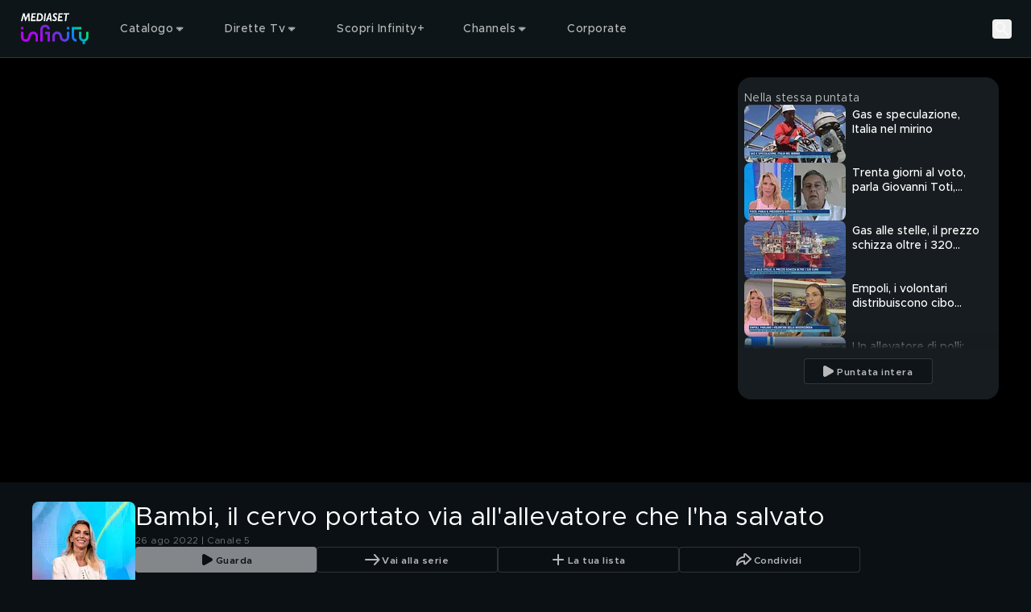

--- FILE ---
content_type: text/javascript
request_url: https://static3.mediasetplay.mediaset.it/assets/_next/static/chunks/824-c4ed9ba45edb276d.js
body_size: 71198
content:
(self.webpackChunk_N_E=self.webpackChunk_N_E||[]).push([[824],{3258:(e,t,r)=>{"use strict";r.d(t,{r:()=>n});var s=r(31007),i=r(53463);function n(e,t,r){let[n,o]=(0,s.x)(null==r?void 0:r.in,e,t);return+(0,i.o)(n)==+(0,i.o)(o)}},5241:(e,t,r)=>{"use strict";r.d(t,{o:()=>a});var s=r(6688),i=r(34804),n=r(57069),o=r(63063);let a=e=>{let{shouldSendPageViewEvent:t=!0,analyticsContext:r,onSendPageViewEvent:a}=e,l=(0,i.GV)(s.O_);(0,o.useEffect)(()=>{l&&t&&r&&((0,n.rg)({analyticsContext:r}),null==a||a())},[r,l,a,t])}},12174:(e,t,r)=>{"use strict";r.d(t,{EmbeddedSocial:()=>j});var s,i,n,o,a=r(80319),l=r(63063),c=(e=>(e.Facebook="facebook",e.Instagram="instagram",e.Twitter="twitter",e.Tiktok="tiktok",e.Youtube="youtube",e))(c||{}),d=(e=>(e.CHECK_SCRIPT_STAGE="check-script",e.LOAD_SCRIPT_STAGE="load-script",e.CONFIRM_SCRIPT_LOADED_STAGE="confirm-script-loaded",e.PROCESS_EMBED_STAGE="process-embed",e.CONFIRM_EMBED_SUCCESS_STAGE="confirm-embed-success",e.RETRYING_STAGE="retrying",e.EMBED_SUCCESS_STAGE="embed-success",e))(d||{});let u=()=>(0,a.jsxs)("div",{children:[(0,a.jsx)("div",{className:"bg-white-smoke size-[12.5px] rounded-full",style:{transform:"translateX(0px) translateY(7px)"}}),(0,a.jsx)("div",{className:"bg-white-smoke ml-0.5 mr-1.5 size-[12.5px] grow-0",style:{transform:"rotate(-45deg) translateX(3px) translateY(1px)"}}),(0,a.jsx)("div",{className:"bg-white-smoke size-[12.5px] rounded-full",style:{transform:"translateX(9px) translateY(-18px)"}})]}),h=()=>(0,a.jsxs)("div",{children:[(0,a.jsx)("div",{style:{backgroundColor:"#F3F3F3",borderRadius:"50%",height:"20px",width:"20px"}}),(0,a.jsx)("div",{style:{borderBottom:"2px solid transparent",borderLeft:"6px solid #F3F3F3",borderTop:"2px solid transparent",height:0,transform:"translateX(16px) translateY(-4px) rotate(30deg)",width:0}})]}),p=()=>(0,a.jsx)("div",{className:"size-[25px]",style:{transform:"translateX(0px) translateY(-2px)"},children:(0,a.jsxs)("svg",{version:"1.1",id:"Layer_1",xmlns:"http://www.w3.org/2000/svg",xmlnsXlink:"http://www.w3.org/1999/xlink",x:"0px",y:"0px",viewBox:"0 0 512 512",xmlSpace:"preserve",children:[(0,a.jsx)("path",{style:{fill:"#F3F3F3"},d:`M295.204,180.593C132.168,180.593,0,312.759,0,475.796
  c51.398-130.047,184.869-203.22,317.483-183.603L295.204,180.593z`}),(0,a.jsx)("path",{style:{fill:"#F3F3F3"},d:`M512,253L295.204,36.204v217.818C159.946,249.655,34.992,339.262,0,475.794
  c59.905-109.171,178.724-165.463,295.204-151.033v145.035L512,253z`})]})}),g=()=>(0,a.jsxs)("div",{className:"flex items-center gap-x-3.5",children:[(0,a.jsx)(u,{}),(0,a.jsx)(h,{}),(0,a.jsx)(p,{})]}),f=()=>(0,a.jsxs)("div",{className:"flex gap-x-3.5","data-testid":"profile-placeholder",children:[(0,a.jsx)("div",{className:"bg-white-smoke size-[40px] rounded-full"}),(0,a.jsxs)("div",{className:"flex flex-col justify-center gap-y-1.5",children:[(0,a.jsx)("div",{className:"bg-white-smoke h-[14px] w-[100px] rounded-sm"}),(0,a.jsx)("div",{className:"bg-white-smoke h-[14px] w-[60px] rounded-sm"})]})]}),_=({url:e,linkText:t="Visualizza il post",html:r})=>(0,a.jsx)("div",{className:`relative size-full overflow-hidden rounded-none bg-white ${r?"min-h-[1130px]":"border-white-smoke min-h-[400px] border"}`,"data-testid":"social-placeholder-container",children:r?(0,a.jsx)("a",{href:e,target:"_blank",rel:"noopener noreferrer",className:"no-underline",dangerouslySetInnerHTML:{__html:r.replace(/<script.*?>[\S\s]*?<\/script>/gi,"")||""}}):(0,a.jsxs)("a",{href:e,target:"_blank",rel:"noopener noreferrer",className:"absolute flex size-full flex-col justify-between no-underline",children:[(0,a.jsx)("div",{className:"z-10 flex items-start justify-between bg-white p-4",children:(0,a.jsx)(f,{})}),(0,a.jsx)("div",{className:"flex size-full flex-col items-center justify-center",children:(0,a.jsxs)("div",{className:"z-10 flex w-full flex-col items-center justify-center gap-4 bg-white p-2",children:[(0,a.jsx)("div",{className:"inline-block size-8 animate-spin rounded-full border-4 border-solid border-current border-r-transparent align-[-0.125em] motion-reduce:animate-[spin_1.5s_linear_infinite]",role:"status"}),t&&(0,a.jsx)("span",{className:"text-center",children:t})]})}),(0,a.jsx)("div",{className:"h-10 w-full px-4",children:(0,a.jsx)(g,{})})]})});var m=r(2429);let w=({scriptSrc:e,checkIsReady:t,process:r,confirmSuccess:s,retryDisabled:i=!1,debug:n=!1,maxRetry:o=5})=>{let[a,c]=(0,l.useState)(d.CHECK_SCRIPT_STAGE),u=(0,l.useRef)(0);return(0,l.useEffect)(()=>{n&&m.R.info(`[Embed - ${new Date().toISOString()}]: ${a}`)},[n,a]),(0,l.useEffect)(()=>{a===d.CHECK_SCRIPT_STAGE&&(t()?c(d.PROCESS_EMBED_STAGE):c(d.LOAD_SCRIPT_STAGE))},[a,t]),(0,l.useEffect)(()=>{if(a===d.LOAD_SCRIPT_STAGE){let t=document.createElement("script");t.async=!0,t.setAttribute("type","text/javascript"),t.setAttribute("src",e),document.body.appendChild(t),t.onload=()=>c(d.CONFIRM_SCRIPT_LOADED_STAGE)}},[a,e]),(0,l.useEffect)(()=>{if(a===d.CONFIRM_SCRIPT_LOADED_STAGE){let e=setInterval(()=>{t()?(c(d.PROCESS_EMBED_STAGE),u.current=0,clearInterval(e)):u.current<o?(u.current++,c(d.LOAD_SCRIPT_STAGE)):clearInterval(e)},1e3);return()=>clearInterval(e)}},[a,t,o]),(0,l.useEffect)(()=>{if(a===d.PROCESS_EMBED_STAGE)try{null==r||r(),c(d.CONFIRM_EMBED_SUCCESS_STAGE)}catch{m.R.error("Embed script process failed")}},[a,r]),(0,l.useEffect)(()=>{if(a===d.CONFIRM_EMBED_SUCCESS_STAGE&&s){let e=setInterval(()=>{s()?(c(d.EMBED_SUCCESS_STAGE),clearInterval(e)):i||c(d.RETRYING_STAGE)},1e3);return()=>clearInterval(e)}},[a,s,i]),(0,l.useEffect)(()=>{a===d.RETRYING_STAGE&&c(d.PROCESS_EMBED_STAGE)},[a]),a},b=()=>{let e=new Date().getTime(),t="u">typeof performance&&performance.now&&1e3*performance.now()||0;return"xxxxxxxx-xxxx-4xxx-yxxx-xxxxxxxxxxxx".replace(/[xy]/g,function(r){let s=16*Math.random();return e>0?(s=(e+s)%16|0,e=Math.floor(e/16)):(s=(t+s)%16|0,t=Math.floor(t/16)),("x"===r?s:3&s|8).toString(16)})},v=e=>{let{url:t,linkText:r="Visualizza il post su Facebook",retryDisabled:s=!1,debug:i=!1,html:n}=e,o=(0,l.useRef)(null),c=(0,l.useMemo)(()=>"".concat(b(),"-").concat(Date.now()),[]),u=w({checkIsReady:()=>{var e,t;return!!(null!=(t=null==(e=window.FB)?void 0:e.XFBML)&&t.parse)},confirmSuccess:()=>{var e;return!!(null!=(e=document.getElementsByClassName("fb-post")[0])&&e.children.length)},debug:i,process:()=>{var e,t,r;window.FB&&!window.FB.__buffer&&(window.FB.__buffer=!0),null==(r=null==(t=null==(e=window.FB)?void 0:e.XFBML)?void 0:t.parse)||r.call(t)},retryDisabled:s,scriptSrc:"https://connect.facebook.net/it_IT/sdk.js#xfbml=1&version=v20.0"});return(0,a.jsxs)("div",{className:"relative",children:[u!==d.EMBED_SUCCESS_STAGE&&(0,a.jsx)(_,{url:t,linkText:r,html:n}),(0,a.jsx)("div",{ref:o,className:"size-full bg-white","data-testid":"embedded-facebook",children:(0,a.jsx)("div",{className:"fb-post","data-href":t,"data-show-text":"true","data-height":"100%"})},c)]})},y=[/instagram\.com\/p\/([^/]+)/,/instagram\.com\/tv\/([^/]+)/,/instagram\.com\/reel\/([^/]+)/,/instagram\.com\/share\/([^/]+)/,/instagram\.com\/[^/]+\/p\/([^/]+)/,/instagram\.com\/[^/]+\/reel\/([^/]+)/],S=e=>{let{url:t,linkText:r="Visualizza il post su Instagram",retryDisabled:s=!1,debug:i=!1,html:n}=e,o=(0,l.useRef)(null),c=(0,l.useMemo)(()=>"".concat(b(),"-").concat(Date.now()),[]),[u,h]=(0,l.useState)(void 0);(0,l.useLayoutEffect)(()=>{h((e=>{let{url:t,html:r}=e;if(r)return(e=>{var t;let r=document.createElement("div");r.innerHTML=e;let s=r.querySelector("a");return null!=(t=null==s?void 0:s.getAttribute("href"))?t:""})(r);let s=t.replace(/\?.*$/,"");for(let e of y){let t=s.match(e);if(t&&t[1])return"https://www.instagram.com/p/".concat(t[1],"/")}return s+"/"})({html:n,url:t}))},[t,n]);let p=w({checkIsReady:()=>{var e,t;return!!(null!=(t=null==(e=window.instgrm)?void 0:e.Embeds)&&t.process)},confirmSuccess:()=>{var e;return(null==(e=document.getElementsByClassName("ig-post")[0])?void 0:e.children.length)>0},debug:i,process:()=>{var e,t,r;return null==(r=null==(t=null==(e=null==window?void 0:window.instgrm)?void 0:e.Embeds)?void 0:t.process)?void 0:r.call(t)},retryDisabled:s,scriptSrc:"https://www.instagram.com/static/bundles/metro/EmbedSDK.js/d9addf525b6a.js"});return(0,a.jsxs)("div",{className:"relative",children:[p!==d.EMBED_SUCCESS_STAGE&&(0,a.jsx)(_,{url:t,linkText:r,html:n}),(0,a.jsx)("div",{ref:o,className:"ig-post","data-testid":"embedded-instagram",children:(0,a.jsx)("blockquote",{className:"instagram-media","data-instgrm-permalink":"".concat(u,"?utm_source=ig_embed&utm_campaign=loading"),"data-instgrm-version":"14","data-width":"100%","data-instgrm-captioned":!0,style:{width:"calc(100% - 2px)"},children:(0,a.jsx)("div",{className:"instagram-media-pre-embed",children:"\xa0"})},c)},c)]})},E="https://www.tiktok.com/embed.js",k=e=>{let{url:t,linkText:r="Visualizza il post su TikTok",debug:s=!1,html:i}=e,n=(0,l.useRef)(null),o=(0,l.useMemo)(()=>t.replace(/\?.*$/,"").replace(/^.+\//,""),[t]);return w({checkIsReady:()=>!1,confirmSuccess:()=>!!n.current&&n.current.querySelectorAll(".tiktok-embed iframe").length>0,debug:s,process:()=>{var e;let t="tiktok-embed-script",r=document.getElementById(t);r&&r.remove();let s=document.createElement("script");s.async=!0,s.id=t,s.src="".concat(E,"?t=").concat(Date.now()),null==(e=n.current)||e.appendChild(s)},scriptSrc:E}),(0,a.jsx)("div",{className:"relative",children:(0,a.jsx)("div",{ref:n,style:{width:"100%"},"data-testid":"embedded-tiktok",children:(0,a.jsx)("blockquote",{className:"tiktok-embed",cite:t,"data-video-id":o,children:(0,a.jsx)(_,{url:t,linkText:r,html:i})})})})},C=e=>{let{url:t,linkText:r="Visualizza il post su Twitter",retryDisabled:s=!1,debug:i=!1,html:n}=e,o=(0,l.useRef)(null),c=(0,l.useMemo)(()=>"".concat(b(),"-").concat(Date.now()),[]),u=(0,l.useMemo)(()=>t.substring(t.lastIndexOf("/")+1).replace(/\?.*$/,""),[t]),h=w({checkIsReady:()=>{var e,t;return!!(null!=(t=null==(e=window.twttr)?void 0:e.widgets)&&t.createTweet)},confirmSuccess:()=>document.getElementsByClassName("twitter-tweet-rendered").length>0,debug:i,process:()=>{var e,t,r;return null==(r=null==(t=null==(e=window.twttr)?void 0:e.widgets)?void 0:t.createTweet)?void 0:r.call(t,u,o.current,{lang:"it"})},retryDisabled:s,scriptSrc:"https://platform.twitter.com/widgets.js"});return(0,a.jsxs)("div",{className:"relative",children:[h!==d.EMBED_SUCCESS_STAGE&&(0,a.jsx)(_,{url:t,linkText:r,html:n}),(0,a.jsx)("div",{ref:o,style:{height:"100%",width:"100%"},"data-testid":"embedded-twitter"},c)]})};var I,x=r(65139),R={exports:{}},T={};function A(){return I||(I=1,T._=function(e){return e&&e.__esModule?e:{default:e}}),T}function P(e){throw Error('Could not dynamically require "'+e+'". Please configure the dynamicRequireTargets or/and ignoreDynamicRequires option of @rollup/plugin-commonjs appropriately for this require call to work.')}var O,U={},N={},L=(o||(o=1,i||(i=1,function(e,t){Object.defineProperty(t,"__esModule",{value:!0});var r={default:function(){return u},noSSR:function(){return d}};for(var i in r)Object.defineProperty(t,i,{enumerable:!0,get:r[i]});let n=A()._((s||(s=1,function(e){Object.defineProperty(e,"__esModule",{value:!0}),Object.defineProperty(e,"default",{enumerable:!0,get:function(){return u}});let t=A()._(l),r=(O||(O=1,function(e){Object.defineProperty(e,"__esModule",{value:!0}),Object.defineProperty(e,"LoadableContext",{enumerable:!0,get:function(){return t}});let t=A()._(l).default.createContext(null)}(N)),N),s=[],i=[],n=!1;function o(e){let t=e(),r={loading:!0,loaded:null,error:null};return r.promise=t.then(e=>(r.loading=!1,r.loaded=e,e)).catch(e=>{throw r.loading=!1,r.error=e,e}),r}class a{promise(){return this._res.promise}retry(){this._clearTimeouts(),this._res=this._loadFn(this._opts.loader),this._state={pastDelay:!1,timedOut:!1};let{_res:e,_opts:t}=this;e.loading&&("number"==typeof t.delay&&(0===t.delay?this._state.pastDelay=!0:this._delay=setTimeout(()=>{this._update({pastDelay:!0})},t.delay)),"number"==typeof t.timeout&&(this._timeout=setTimeout(()=>{this._update({timedOut:!0})},t.timeout))),this._res.promise.then(()=>{this._update({}),this._clearTimeouts()}).catch(e=>{this._update({}),this._clearTimeouts()}),this._update({})}_update(e){this._state={...this._state,error:this._res.error,loaded:this._res.loaded,loading:this._res.loading,...e},this._callbacks.forEach(e=>e())}_clearTimeouts(){clearTimeout(this._delay),clearTimeout(this._timeout)}getCurrentValue(){return this._state}subscribe(e){return this._callbacks.add(e),()=>{this._callbacks.delete(e)}}constructor(e,t){this._loadFn=e,this._opts=t,this._callbacks=new Set,this._delay=null,this._timeout=null,this.retry()}}function c(e){return function(e,o){let l=Object.assign({loader:null,loading:null,delay:200,timeout:null,webpack:null,modules:null},o),c=null;function d(){if(!c){let t=new a(e,l);c={getCurrentValue:t.getCurrentValue.bind(t),subscribe:t.subscribe.bind(t),retry:t.retry.bind(t),promise:t.promise.bind(t)}}return c.promise()}if(typeof window>"u"&&s.push(d),!n&&"u">typeof window){let e=l.webpack&&"function"==typeof P.resolveWeak?l.webpack():l.modules;e&&i.push(t=>{for(let r of e)if(t.includes(r))return d()})}function u(e,s){d();let i=t.default.useContext(r.LoadableContext);i&&Array.isArray(l.modules)&&l.modules.forEach(e=>{i(e)});let n=t.default.useSyncExternalStore(c.subscribe,c.getCurrentValue,c.getCurrentValue);return t.default.useImperativeHandle(s,()=>({retry:c.retry}),[]),t.default.useMemo(()=>{var r;return n.loading||n.error?t.default.createElement(l.loading,{isLoading:n.loading,pastDelay:n.pastDelay,timedOut:n.timedOut,error:n.error,retry:c.retry}):n.loaded?t.default.createElement((r=n.loaded)&&r.default?r.default:r,e):null},[e,n])}return u.preload=()=>d(),u.displayName="LoadableComponent",t.default.forwardRef(u)}(o,e)}function d(e,t){let r=[];for(;e.length;){let s=e.pop();r.push(s(t))}return Promise.all(r).then(()=>{if(e.length)return d(e,t)})}c.preloadAll=()=>new Promise((e,t)=>{d(s).then(e,t)}),c.preloadReady=e=>(void 0===e&&(e=[]),new Promise(t=>{let r=()=>(n=!0,t());d(i,e).then(r,r)})),"u">typeof window&&(window.__NEXT_PRELOADREADY=c.preloadReady);let u=c}(U)),U)),o=typeof window>"u";function c(e){return{default:(null==e?void 0:e.default)||e}}function d(e,t){if(delete t.webpack,delete t.modules,!o)return e(t);let r=t.loading;return()=>(0,a.jsx)(r,{error:null,isLoading:!0,pastDelay:!1,timedOut:!1})}function u(e,t){let r=n.default,s={loading:e=>{let{error:t,isLoading:r,pastDelay:s}=e;return null}};e instanceof Promise?s.loader=()=>e:"function"==typeof e?s.loader=e:"object"==typeof e&&(s={...s,...e});let i=(s={...s,...t}).loader;return s.loadableGenerated&&(s={...s,...s.loadableGenerated},delete s.loadableGenerated),"boolean"!=typeof s.ssr||s.ssr?r({...s,loader:()=>null!=i?i().then(c):Promise.resolve(c(()=>null))}):(delete s.webpack,delete s.modules,d(r,s))}("function"==typeof t.default||"object"==typeof t.default&&null!==t.default)&&typeof t.default.__esModule>"u"&&(Object.defineProperty(t.default,"__esModule",{value:!0}),Object.assign(t.default,t),e.exports=t.default)}(R,R.exports)),n=R.exports),n);let M=(0,x.g)(L)(()=>r.e(302).then(r.bind(r,86302)).then(e=>e),{ssr:!1}),D=e=>{let{url:t,linkText:r="Visualizza il post su Youtube",html:s}=e,i=(0,l.useMemo)(()=>(e=>{for(let t of[/[&?]v=([^&]+)/,/https:\/\/youtu\.be\/([^&?]+)/,/(?:live|embed|shorts)\/([^?]+)/]){let r=e.match(t);if(r)return r[1].replace(/\/+$/,"")}return"00000000"})(t),[t]),n=(0,l.useMemo)(()=>{var e,r;return+(null!=(r=null==(e=t.match(/(.+?)(?:$|[&?])start=(\d+)/))?void 0:e[2])?r:0)},[t]),[o,c]=(0,l.useState)(!1),d=(0,l.useCallback)(()=>{c(!0)},[]);return(0,a.jsxs)("div",{className:"relative",children:[!o&&(0,a.jsx)(_,{url:t,linkText:r,html:s}),(0,a.jsx)("div",{className:"size-full","data-testid":"embedded-youtube",children:(0,a.jsx)(M,{videoId:i,opts:{playerVars:{start:n}},onReady:d,className:"youtube-iframe"})})]})},j=e=>{let{url:t="",type:r,html:s,className:i}=e,n=(0,l.useMemo)(()=>{if(!(!r||!t))switch(r){case c.Instagram:return(0,a.jsx)(S,{url:t,html:s});case c.Facebook:return(0,a.jsx)(v,{url:t});case c.Twitter:return(0,a.jsx)(C,{url:t,html:s});case c.Tiktok:return(0,a.jsx)(k,{url:t});case c.Youtube:return(0,a.jsx)(D,{url:t});default:return}},[r,t,s]);return(0,a.jsx)(a.Fragment,{children:n&&(0,a.jsx)("div",{className:i,children:(0,a.jsx)("div",{className:"embedded-social-class relative",children:n})})})}},16647:(e,t,r)=>{"use strict";r.d(t,{a:()=>a,b:()=>c,c:()=>d,d:()=>u,e:()=>h,f:()=>p,g:()=>g,h:()=>f,i:()=>_,j:()=>m,k:()=>w,l:()=>b,m:()=>v,n:()=>y,o:()=>S,p:()=>E});var s=r(83779),i=r(47106),n=Object.defineProperty,o=e=>{throw TypeError(e)},a=(e,t)=>{for(var r in t)n(e,r,{get:t[r],enumerable:!0})},l=(e,t,r)=>t.has(e)||o("Cannot "+r),c=(e,t,r)=>(l(e,t,"read from private field"),r?r.call(e):t.get(e)),d=(e,t,r)=>t.has(e)?o("Cannot add the same private member more than once"):t instanceof WeakSet?t.add(e):t.set(e,r),u=(e,t,r,s)=>(l(e,t,"write to private field"),s?s.call(e,r):t.set(e,r),r),h=(e,t,r)=>(l(e,t,"access private method"),r);function p(e){let t=new URL(window.location.href);if(e)for(let r of e)t.searchParams.delete(r);else t.search="";"#_=_"===t.hash&&(t.hash=""),window.history.replaceState({},"",t.toString())}function g(e,t){let r="____PLACEHOLDER____",s=[],i=JSON.stringify(e,(e,t)=>"function"==typeof t?(s.push(t),r):t,2);return i=i.replace(RegExp('"'.concat(r,'"'),"g"),()=>s.shift()),t?'this["'.concat(t,'"] = ').concat(i,";"):i}function f(e){return new Promise(t=>setTimeout(t,e))}function _(e){return 1e3*function(e){var t;try{return null!=(t=(0,i.s)(e).exp)?t:0}catch{}return 0}(e)<=new Date().getTime()}function m(e){var t,r,s,n;try{let o=(0,i.s)(e).ctx;return null==(n=null==(s=null==(r=null==(t=JSON.parse(o))?void 0:t.attributes["urn:theplatform:consumer:account:persona"])?void 0:r.replace("https://accounts.audience.theplatform.eu/accounts/",""))?void 0:s.replace("https://accounts.manage.theplatform.eu/accounts/",""))?void 0:n.replace("/personas/","/")}catch{return}}function w(e){var t;try{let r=(0,i.s)(e).ctx;return null==(t=JSON.parse(r))?void 0:t.attributes["urn:theplatform:consumer:account:persona"]}catch{return}}function b(e){try{let t=(0,i.s)(e).ctx;return JSON.parse(t).id}catch{}}var v=new s.a;function y(e,t,r,s){let i=new Date,n=new Date(r+"/"+t+"/"+e),o=i.getFullYear()-n.getFullYear(),a=i.getMonth()-n.getMonth(),l=0===a&&i.getDate()<n.getDate();return a<0||l?o-1<s:o<s}function S(e,t){let r={},s=e.split("."),i,n=r;for(i=0;i<s.length-1;i++)n=n[s[i]]={};return n[s[i]]={isConsentGranted:t},r}function E({channelRightsStatus:e}){var t;return!!(null!=(t=null==e?void 0:e.MediasetPlay_SVOD)&&t.active)}},23646:function(e,t,r){var s;s=r(53562),function(e){var t=s.lib,r=t.WordArray,i=t.Hasher,n=s.algo,o=[],a=[];function l(e){return(e-(0|e))*0x100000000|0}for(var c=2,d=0;d<64;)(function(t){for(var r=e.sqrt(t),s=2;s<=r;s++)if(!(t%s))return!1;return!0})(c)&&(d<8&&(o[d]=l(e.pow(c,.5))),a[d]=l(e.pow(c,1/3)),d++),c++;var u=[],h=n.SHA256=i.extend({_doReset:function(){this._hash=new r.init(o.slice(0))},_doProcessBlock:function(e,t){for(var r=this._hash.words,s=r[0],i=r[1],n=r[2],o=r[3],l=r[4],c=r[5],d=r[6],h=r[7],p=0;p<64;p++){if(p<16)u[p]=0|e[t+p];else{var g=u[p-15],f=(g<<25|g>>>7)^(g<<14|g>>>18)^g>>>3,_=u[p-2],m=(_<<15|_>>>17)^(_<<13|_>>>19)^_>>>10;u[p]=f+u[p-7]+m+u[p-16]}var w=l&c^~l&d,b=s&i^s&n^i&n,v=(s<<30|s>>>2)^(s<<19|s>>>13)^(s<<10|s>>>22),y=h+((l<<26|l>>>6)^(l<<21|l>>>11)^(l<<7|l>>>25))+w+a[p]+u[p],S=v+b;h=d,d=c,c=l,l=o+y|0,o=n,n=i,i=s,s=y+S|0}r[0]=r[0]+s|0,r[1]=r[1]+i|0,r[2]=r[2]+n|0,r[3]=r[3]+o|0,r[4]=r[4]+l|0,r[5]=r[5]+c|0,r[6]=r[6]+d|0,r[7]=r[7]+h|0},_doFinalize:function(){var t=this._data,r=t.words,s=8*this._nDataBytes,i=8*t.sigBytes;return r[i>>>5]|=128<<24-i%32,r[(i+64>>>9<<4)+14]=e.floor(s/0x100000000),r[(i+64>>>9<<4)+15]=s,t.sigBytes=4*r.length,this._process(),this._hash},clone:function(){var e=i.clone.call(this);return e._hash=this._hash.clone(),e}});s.SHA256=i._createHelper(h),s.HmacSHA256=i._createHmacHelper(h)}(Math),e.exports=s.SHA256},26170:(e,t,r)=>{"use strict";function s(e){let{idmConsent:t,isUserLogged:r,mdsPublisherId:s,mdsPublisherIdSha256:i,purposes:n,vendors:o}=e,a=(null==n?void 0:n[1])&&(null==n?void 0:n[2])&&(null==n?void 0:n[3])&&(null==n?void 0:n[7])&&(null==o?void 0:o[755]);if(r&&t&&a){let{mdsUserId:t,mdsUserIdSha256:r}=e;return{ppid:r,rawPpid:t}}return{ppid:i,rawPpid:s}}r.d(t,{Q:()=>s})},34065:function(e,t,r){var s,i;i=(s=r(53562)).lib.WordArray,s.enc.Base64={stringify:function(e){var t=e.words,r=e.sigBytes,s=this._map;e.clamp();for(var i=[],n=0;n<r;n+=3)for(var o=(t[n>>>2]>>>24-n%4*8&255)<<16|(t[n+1>>>2]>>>24-(n+1)%4*8&255)<<8|t[n+2>>>2]>>>24-(n+2)%4*8&255,a=0;a<4&&n+.75*a<r;a++)i.push(s.charAt(o>>>6*(3-a)&63));var l=s.charAt(64);if(l)for(;i.length%4;)i.push(l);return i.join("")},parse:function(e){var t=e.length,r=this._map,s=this._reverseMap;if(!s){s=this._reverseMap=[];for(var n=0;n<r.length;n++)s[r.charCodeAt(n)]=n}var o=r.charAt(64);if(o){var a=e.indexOf(o);-1!==a&&(t=a)}for(var l=e,c=t,d=s,u=[],h=0,p=0;p<c;p++)if(p%4){var g=d[l.charCodeAt(p-1)]<<p%4*2|d[l.charCodeAt(p)]>>>6-p%4*2;u[h>>>2]|=g<<24-h%4*8,h++}return i.create(u,h)},_map:"ABCDEFGHIJKLMNOPQRSTUVWXYZabcdefghijklmnopqrstuvwxyz0123456789+/="},e.exports=s.enc.Base64},35251:(e,t,r)=>{"use strict";r.d(t,{S:()=>h});var s=r(87691),i=r(2429),n=r(27589),o=r(6688),a=r(32322),l=r(34804),c=r(57069),d=r(63063);let u=i.R.child({componentName:"AnalyticsKit"}),h=e=>{let{config:t,appName:r,playerName:i,playerVersion:h,syntheticUserInfo:p,mode:g}=e,f=(0,l.jL)(),_=(0,l.GV)(a.Qg),m=(0,l.GV)(o.O_),w=(0,l.GV)(o.tJ),b=(0,l.GV)(n.zf);(0,d.useEffect)(()=>{w||m||!t||(async()=>{u.debug("Initializing AnalyticsKit"),f((0,o.Rz)({isLoading:!0,key:"analytics"}));let e=await (0,c.l2)({appName:r,config:t,playerName:i,playerVersion:h});e&&((0,s.bK)(e.analyticsKitInstance),f((0,o.aW)({isReady:!0,key:"analytics"}))),f((0,o.Rz)({isLoading:!1,key:"analytics"})),u.debug("AnalyticsKit is ready.")})().catch(e=>{u.error({err:e})})},[r,t,f,w,m,i,h]),(0,d.useEffect)(()=>{var e;let t=m&&b&&!!_;if("ott"===g&&(t=t&&(!(null!=_&&_.userInfo)||!!p)),t){let t=(0,c.wz)({mode:g,ottInfo:null==_?void 0:_.ottInfo,syntheticUserInfo:p,userInfo:null==_?void 0:_.userInfo});u.debug({user:t},"updateSessionData: user data changed"),null==(e=(0,s.l3)())||e.updateSessionData({user:t})}},[m,_,p,b,g])}},40353:function(e,t,r){e.exports=r(53562).enc.Utf8},49249:(e,t,r)=>{"use strict";r.d(t,{k:()=>u});var s=r(87691),i=r(2429),n=r(27589),o=r(6688),a=r(34804),l=r(80087),c=r(63063);let d=i.R.child({componentName:"ConsentKit"}),u=({appName:e,isPreview:t,config:r,mode:i,onConsentChanged:u,onConsentExpressed:h,onReady:p})=>{let g=(0,a.jL)(),f=(0,a.GV)(o.YO),_=(0,a.GV)(o.No),m=(0,c.useRef)(void 0),w=(0,c.useRef)(void 0),b=r&&"apiKey"in r&&(null==r?void 0:r.apiKey),v=r&&"cookiePolicyId"in r&&(null==r?void 0:r.cookiePolicyId)&&"cookiePolicyUrl"in r&&(null==r?void 0:r.cookiePolicyUrl)&&"siteId"in r&&(null==r?void 0:r.siteId),y=b||v,S=(0,c.useCallback)((e,t)=>{var r,s;d.debug({cmpData:e,functionName:"tcfapiEventListener",success:t},"tcf event listener called");let{eventStatus:o,gdprApplies:a,tcString:l,listenerId:c}=e||{};if(m.current=c,"news"!==i&&(clearTimeout(w.current),w.current=void 0),"cmpuishown"!==o&&a&&l&&(g((0,n.Ih)(!0)),"news"===i&&(clearTimeout(w.current),w.current=void 0),g((0,n.vh)({purpose:{consents:null==(r=e.purpose)?void 0:r.consents},vendor:{consents:null==(s=e.vendor)?void 0:s.consents}}))),g((0,n.nO)(!0)),!t)return void d.error({cmpData:e,functionName:"tcfapiEventListener",success:t},"Cannot get cmpData")},[g,i]);(0,c.useEffect)(()=>{e&&!_&&!f&&!t&&r&&y&&(d.debug({config:r},"Initializing ConsentKit"),g((0,o.Rz)({isLoading:!0,key:"consent"})),(async()=>{let t,i=async()=>{var e;await t,g((0,n.Gx)(null==(e=(0,s.JG)())?void 0:e.getConsentCategories()))},a=new l.R({...r,callback:{onConsentChanged:()=>{null==u||u(),i().catch(()=>{})},onConsentExpressed:()=>{null==h||h(),i().catch(()=>{})},onReady:e=>{null==p||p(e),i().catch(()=>{})}}},{appName:e});t=(async()=>{(0,s.tw)(a),g((0,o.aW)({isReady:!0,key:"consent"})),g((0,o.Rz)({isLoading:!1,key:"consent"})),await a.init()})(),await t,d.debug("ConsentKit is ready")})().catch(e=>{d.error({error:e,functionName:"init"},"Caught error while initializing ConsentKit")}))},[e,r,g,y,_,f,t,u,h,p]),(0,c.useEffect)(()=>{var e;return f&&(w.current=setTimeout(()=>{g((0,n.Yv)(!0)),d.error(null==window?void 0:window.__tcfapi,"__tcfapi timeout reached after 20 sec. The polling is stopped and the check is bypassed")},2e4),null==(e=window.__tcfapi)||e.call(window,"addEventListener",2,S)),()=>{let e=m.current;e&&window.__tcfapi("removeEventListener",2,e=>{e?d.debug(e,"tcfapiEventListener listener removed"):d.error({functionName:'window.__tcfapi("removeEventListener") callback',success:e},'Error while removing __tcfapi listener "tcfapiEventListener"')},e);let t=w.current;t&&clearTimeout(t)}},[f,g,S])}},51518:(e,t,r)=>{"use strict";r.d(t,{FD:()=>n,FK:()=>s.FK,Y:()=>n});var s=r(58743),i=0;function n(e,t,r,n,o,a){t||(t={});var l,c,d=t;if("ref"in d)for(c in d={},t)"ref"==c?l=t[c]:d[c]=t[c];var u={type:e,props:d,key:r,ref:l,__k:null,__:null,__b:0,__e:null,__c:null,constructor:void 0,__v:--i,__i:-1,__u:0,__source:o,__self:a};if("function"==typeof e&&(l=e.defaultProps))for(c in l)void 0===d[c]&&(d[c]=l[c]);return s.fF.vnode&&s.fF.vnode(u),u}},53562:function(e,t,r){var s;e.exports=s||function(e,t){if("undefined"!=typeof window&&window.crypto&&(s=window.crypto),"undefined"!=typeof self&&self.crypto&&(s=self.crypto),"undefined"!=typeof globalThis&&globalThis.crypto&&(s=globalThis.crypto),!s&&"undefined"!=typeof window&&window.msCrypto&&(s=window.msCrypto),!s&&void 0!==r.g&&r.g.crypto&&(s=r.g.crypto),!s)try{s=r(73936)}catch(e){}var s,i=function(){if(s){if("function"==typeof s.getRandomValues)try{return s.getRandomValues(new Uint32Array(1))[0]}catch(e){}if("function"==typeof s.randomBytes)try{return s.randomBytes(4).readInt32LE()}catch(e){}}throw Error("Native crypto module could not be used to get secure random number.")},n=Object.create||function(){function e(){}return function(t){var r;return e.prototype=t,r=new e,e.prototype=null,r}}(),o={},a=o.lib={},l=a.Base={extend:function(e){var t=n(this);return e&&t.mixIn(e),t.hasOwnProperty("init")&&this.init!==t.init||(t.init=function(){t.$super.init.apply(this,arguments)}),t.init.prototype=t,t.$super=this,t},create:function(){var e=this.extend();return e.init.apply(e,arguments),e},init:function(){},mixIn:function(e){for(var t in e)e.hasOwnProperty(t)&&(this[t]=e[t]);e.hasOwnProperty("toString")&&(this.toString=e.toString)},clone:function(){return this.init.prototype.extend(this)}},c=a.WordArray=l.extend({init:function(e,r){e=this.words=e||[],t!=r?this.sigBytes=r:this.sigBytes=4*e.length},toString:function(e){return(e||u).stringify(this)},concat:function(e){var t=this.words,r=e.words,s=this.sigBytes,i=e.sigBytes;if(this.clamp(),s%4)for(var n=0;n<i;n++){var o=r[n>>>2]>>>24-n%4*8&255;t[s+n>>>2]|=o<<24-(s+n)%4*8}else for(var a=0;a<i;a+=4)t[s+a>>>2]=r[a>>>2];return this.sigBytes+=i,this},clamp:function(){var t=this.words,r=this.sigBytes;t[r>>>2]&=0xffffffff<<32-r%4*8,t.length=e.ceil(r/4)},clone:function(){var e=l.clone.call(this);return e.words=this.words.slice(0),e},random:function(e){for(var t=[],r=0;r<e;r+=4)t.push(i());return new c.init(t,e)}}),d=o.enc={},u=d.Hex={stringify:function(e){for(var t=e.words,r=e.sigBytes,s=[],i=0;i<r;i++){var n=t[i>>>2]>>>24-i%4*8&255;s.push((n>>>4).toString(16)),s.push((15&n).toString(16))}return s.join("")},parse:function(e){for(var t=e.length,r=[],s=0;s<t;s+=2)r[s>>>3]|=parseInt(e.substr(s,2),16)<<24-s%8*4;return new c.init(r,t/2)}},h=d.Latin1={stringify:function(e){for(var t=e.words,r=e.sigBytes,s=[],i=0;i<r;i++){var n=t[i>>>2]>>>24-i%4*8&255;s.push(String.fromCharCode(n))}return s.join("")},parse:function(e){for(var t=e.length,r=[],s=0;s<t;s++)r[s>>>2]|=(255&e.charCodeAt(s))<<24-s%4*8;return new c.init(r,t)}},p=d.Utf8={stringify:function(e){try{return decodeURIComponent(escape(h.stringify(e)))}catch(e){throw Error("Malformed UTF-8 data")}},parse:function(e){return h.parse(unescape(encodeURIComponent(e)))}},g=a.BufferedBlockAlgorithm=l.extend({reset:function(){this._data=new c.init,this._nDataBytes=0},_append:function(e){"string"==typeof e&&(e=p.parse(e)),this._data.concat(e),this._nDataBytes+=e.sigBytes},_process:function(t){var r,s=this._data,i=s.words,n=s.sigBytes,o=this.blockSize,a=n/(4*o),l=(a=t?e.ceil(a):e.max((0|a)-this._minBufferSize,0))*o,d=e.min(4*l,n);if(l){for(var u=0;u<l;u+=o)this._doProcessBlock(i,u);r=i.splice(0,l),s.sigBytes-=d}return new c.init(r,d)},clone:function(){var e=l.clone.call(this);return e._data=this._data.clone(),e},_minBufferSize:0});a.Hasher=g.extend({cfg:l.extend(),init:function(e){this.cfg=this.cfg.extend(e),this.reset()},reset:function(){g.reset.call(this),this._doReset()},update:function(e){return this._append(e),this._process(),this},finalize:function(e){return e&&this._append(e),this._doFinalize()},blockSize:16,_createHelper:function(e){return function(t,r){return new e.init(r).finalize(t)}},_createHmacHelper:function(e){return function(t,r){return new f.HMAC.init(e,r).finalize(t)}}});var f=o.algo={};return o}(Math)},54685:(e,t,r)=>{"use strict";r.d(t,{Bi:()=>R,J0:()=>w,Kr:()=>k,MN:()=>x,NT:()=>I,Nf:()=>y,WO:()=>b,Yn:()=>E,hb:()=>C,li:()=>S,vJ:()=>v});var s,i,n,o,a=r(58743),l=0,c=[],d=a.fF,u=d.__b,h=d.__r,p=d.diffed,g=d.__c,f=d.unmount,_=d.__;function m(e,t){d.__h&&d.__h(i,e,l||t),l=0;var r=i.__H||(i.__H={__:[],__h:[]});return e>=r.__.length&&r.__.push({}),r.__[e]}function w(e){return l=1,b(N,e)}function b(e,t,r){var n=m(s++,2);if(n.t=e,!n.__c&&(n.__=[r?r(t):N(void 0,t),function(e){var t=n.__N?n.__N[0]:n.__[0],r=n.t(t,e);t!==r&&(n.__N=[r,n.__[1]],n.__c.setState({}))}],n.__c=i,!i.__f)){var o=function(e,t,r){if(!n.__c.__H)return!0;var s=n.__c.__H.__.filter(function(e){return!!e.__c});if(s.every(function(e){return!e.__N}))return!a||a.call(this,e,t,r);var i=n.__c.props!==e;return s.forEach(function(e){if(e.__N){var t=e.__[0];e.__=e.__N,e.__N=void 0,t!==e.__[0]&&(i=!0)}}),a&&a.call(this,e,t,r)||i};i.__f=!0;var a=i.shouldComponentUpdate,l=i.componentWillUpdate;i.componentWillUpdate=function(e,t,r){if(this.__e){var s=a;a=void 0,o(e,t,r),a=s}l&&l.call(this,e,t,r)},i.shouldComponentUpdate=o}return n.__N||n.__}function v(e,t){var r=m(s++,3);!d.__s&&U(r.__H,t)&&(r.__=e,r.u=t,i.__H.__h.push(r))}function y(e,t){var r=m(s++,4);!d.__s&&U(r.__H,t)&&(r.__=e,r.u=t,i.__h.push(r))}function S(e){return l=5,k(function(){return{current:e}},[])}function E(e,t,r){l=6,y(function(){if("function"==typeof e){var r=e(t());return function(){e(null),r&&"function"==typeof r&&r()}}if(e)return e.current=t(),function(){return e.current=null}},null==r?r:r.concat(e))}function k(e,t){var r=m(s++,7);return U(r.__H,t)&&(r.__=e(),r.__H=t,r.__h=e),r.__}function C(e,t){return l=8,k(function(){return e},t)}function I(e){var t=i.context[e.__c],r=m(s++,9);return r.c=e,t?(null==r.__&&(r.__=!0,t.sub(i)),t.props.value):e.__}function x(e,t){d.useDebugValue&&d.useDebugValue(t?t(e):e)}function R(){var e=m(s++,11);if(!e.__){for(var t=i.__v;null!==t&&!t.__m&&null!==t.__;)t=t.__;var r=t.__m||(t.__m=[0,0]);e.__="P"+r[0]+"-"+r[1]++}return e.__}function T(){for(var e;e=c.shift();)if(e.__P&&e.__H)try{e.__H.__h.forEach(P),e.__H.__h.forEach(O),e.__H.__h=[]}catch(t){e.__H.__h=[],d.__e(t,e.__v)}}d.__b=function(e){i=null,u&&u(e)},d.__=function(e,t){e&&t.__k&&t.__k.__m&&(e.__m=t.__k.__m),_&&_(e,t)},d.__r=function(e){h&&h(e),s=0;var t=(i=e.__c).__H;t&&(n===i?(t.__h=[],i.__h=[],t.__.forEach(function(e){e.__N&&(e.__=e.__N),e.u=e.__N=void 0})):(t.__h.forEach(P),t.__h.forEach(O),t.__h=[],s=0)),n=i},d.diffed=function(e){p&&p(e);var t=e.__c;t&&t.__H&&(t.__H.__h.length&&(1!==c.push(t)&&o===d.requestAnimationFrame||((o=d.requestAnimationFrame)||function(e){var t,r=function(){clearTimeout(s),A&&cancelAnimationFrame(t),setTimeout(e)},s=setTimeout(r,35);A&&(t=requestAnimationFrame(r))})(T)),t.__H.__.forEach(function(e){e.u&&(e.__H=e.u),e.u=void 0})),n=i=null},d.__c=function(e,t){t.some(function(e){try{e.__h.forEach(P),e.__h=e.__h.filter(function(e){return!e.__||O(e)})}catch(r){t.some(function(e){e.__h&&(e.__h=[])}),t=[],d.__e(r,e.__v)}}),g&&g(e,t)},d.unmount=function(e){f&&f(e);var t,r=e.__c;r&&r.__H&&(r.__H.__.forEach(function(e){try{P(e)}catch(e){t=e}}),r.__H=void 0,t&&d.__e(t,r.__v))};var A="function"==typeof requestAnimationFrame;function P(e){var t=i,r=e.__c;"function"==typeof r&&(e.__c=void 0,r()),i=t}function O(e){var t=i;e.__c=e.__(),i=t}function U(e,t){return!e||e.length!==t.length||t.some(function(t,r){return t!==e[r]})}function N(e,t){return"function"==typeof t?t(e):t}},56607:(e,t,r)=>{"use strict";r.d(t,{O:()=>n});var s=r(63063),i="undefined"!=typeof document?s.useLayoutEffect:s.useEffect,n=({axis:e="x",initialPages:t=[]}={})=>{let r="x"===e?"width":"height",n="x"===e?"scrollWidth":"scrollHeight",a="x"===e?"clientWidth":"clientHeight",d="x"===e?"left":"top",u="x"===e?"right":"bottom",h="x"===e?"scrollLeft":"scrollTop",[p,g]=(0,s.useState)(null),[{pages:f,activePageIndex:_},m]=(0,s.useState)({pages:t,activePageIndex:0}),w=(0,s.useCallback)(e=>{if(!p)return;if(Math.floor(p[n]-p[h])<=p[a])return void m({pages:e,activePageIndex:e.length-1});let t=Array.from(p.children),r=p.getBoundingClientRect(),s=e.map(e=>{let s=t[e[0]];c(s instanceof HTMLElement,"Expected HTMLElement");let i=l(p,s,d);return Math.abs(s.getBoundingClientRect()[d]-r[d]-i)}),i=Math.min(...s);m({pages:e,activePageIndex:s.indexOf(i)})},[p,a,d,n,h]),b=(0,s.useCallback)(()=>{let e;if(!p)return;let t=Array.from(p.children),s=p.getBoundingClientRect();w(t.reduce((t,i,n)=>{c(i instanceof HTMLElement,"Expected HTMLElement");let a=t[t.length-1],h=o(i,i.parentElement);if(!a||"true"===i.dataset.shouldSnap||h[u]-e>Math.ceil(s[r])){t.push([n]);let r=l(p,i,d);e=h[d]-r}else a.push(n);return t},[]))},[w,p,r,u,d]);i(()=>{b()},[b]),(0,s.useEffect)(()=>{let e=()=>{b()};return window.addEventListener("resize",e),window.addEventListener("orientationchange",e),()=>{window.removeEventListener("resize",e),window.removeEventListener("orientationchange",e)}},[b]),(0,s.useEffect)(()=>{if(!p)return;let e=()=>{w(f)};return p.addEventListener("scroll",e),()=>{p.removeEventListener("scroll",e)}},[w,f,p]);let v=(e,t)=>{if(!p)return;let r=f[e];if(!r)return;let s=Array.from(p.children)[r[0]];if(!(s instanceof HTMLElement))return;let i=l(p,s,d),n=(null==t?void 0:t.behavior)||"smooth";p.scrollTo({behavior:n,[d]:o(s,s.parentElement)[d]-i})},y=(0,s.useMemo)(()=>new Set(f.map(e=>e[0])),[f]);return{hasPrevPage:_>0,hasNextPage:_<f.length-1,prev:e=>{v(_-1,e)},next:e=>{v(_+1,e)},goTo:v,refresh:b,pages:f,activePageIndex:_,snapPointIndexes:y,scrollRef:g}},o=(e,t)=>{let r=a(e);if(!t)return r;let s=a(t);return{left:r.left-s.left,top:r.top-s.top,right:r.right-s.left,bottom:r.bottom-s.top,width:r.width,height:r.height}},a=e=>{let t=e.getBoundingClientRect(),r=0,s=0,i=e.parentElement;for(;i;)r+=i.scrollLeft,s+=i.scrollTop,i=i.parentElement;let n=t.left+r,o=t.top+s;return{left:n,top:o,right:n+t.width,bottom:o+t.height,width:t.width,height:t.height}},l=(e,t,r)=>{let s=((e,t)=>{let r=window.getComputedStyle(e).getPropertyValue(`scroll-padding-${t}`)||"0px";if("auto"===r)return 0;let s=`Unsupported scroll padding value, expected <length> or <percentage> value, received ${r}`;if(r.endsWith("px")){let e=parseInt(r);return c(!Number.isNaN(e),s),e}if(r.endsWith("%")){let t=parseInt(r);return c(!Number.isNaN(t),s),e.clientWidth/100*t}throw new d(s)})(e,r);return Math.min(s+((e,t)=>{let r=window.getComputedStyle(e).getPropertyValue(`scroll-margin-${t}`)||"0px",s=`Unsupported scroll margin value, expected <length> value, received ${r}`;c(r.endsWith("px"),s);let i=parseInt(r);return c(!Number.isNaN(i),s),i})(t,r),o(t,t.parentElement)[r])};function c(e,t){if(!e)throw new d(t)}var d=class extends Error{constructor(e){super(`[react-snap-carousel]: ${e}`)}}},57069:(e,t,r)=>{"use strict";r.d(t,{l2:()=>c,rg:()=>d,wz:()=>l});var s=r(2429),i=r(79881),n=r(50904),o=r(85810),a=r(87691);let l=e=>{let t,{userInfo:r,ottInfo:s,syntheticUserInfo:n,mode:o}=e;if(r&&s&&"persona"in s&&("ott"!==o||n)){let e=(0,i.Q)(r);t={age:r.age,emailHash:r.userEmailHash,gender:r.gender,isProfilingConsentGranted:e,personasCount:s.personasCount,personaShortId:s.persona.shortId,scopedUIDs:{...r.scopedUIDs},sessionId:s.sid,syntheticUserInfo:n,type:"PERSONA",uid:r.uid}}else t={sessionId:(null==s?void 0:s.sid)||"",type:"ANONYMOUS"};return t},c=async e=>{let{appName:t,config:i,playerName:o,playerVersion:a}=e,l=new n.T3({appName:t,player:{name:o,version:a}});if(null!=i&&i.permutive){let{enabled:e,...t}=i.permutive;if(e){let{Tracker:e}=await Promise.resolve().then(r.bind(r,51894)),i=new e(t);l.addTrackers(i),s.R.child({functionName:"createAnalyticsKit"}).debug("permutive tracker added")}}if(null!=i&&i.webtrekk){let{enabled:e,videoEnabled:t,...n}=i.webtrekk;if(e&&t){let e=new(await r.e(906).then(r.bind(r,9906))).Tracker(n);l.addTrackers(e),s.R.child({functionName:"createAnalyticsKit"}).debug("webtrekk tracker added")}}if(null!=i&&i.googleTagManager){let{enabled:e,...t}=i.googleTagManager;if(e){let{Tracker:e}=await r.e(21).then(r.bind(r,84021)),i=new e(t);l.addTrackers(i),s.R.child({functionName:"createAnalyticsKit"}).debug("googleTagManager tracker added")}}if(null!=i&&i.nielsen){let{enabled:e,videoEnabled:t,...n}=i.nielsen;if(e&&t){let{Tracker:e}=await r.e(585).then(r.bind(r,63585)),t=new e(n);l.addTrackers(t),s.R.child({functionName:"createAnalyticsKit"}).debug("nielsen tracker added")}}if(null!=i&&i.adobe){let{enabled:e,...t}=null==i?void 0:i.adobe;if(e){let{Tracker:e}=await r.e(552).then(r.bind(r,23552)),i=new e(t);l.addTrackers(i),s.R.child({functionName:"createAnalyticsKit"}).debug("adobe tracker added")}}if(null!=i&&i.comscore){let{enabled:e,...t}=null==i?void 0:i.comscore;if(e){let{Tracker:e}=await Promise.all([r.e(418),r.e(579)]).then(r.bind(r,41931)),i=new e(t);l.addTrackers(i),s.R.child({functionName:"createAnalyticsKit"}).debug("comscore tracker added")}}if(null!=i&&i.gfk){let{enabled:e,...t}=null==i?void 0:i.gfk;if(e){let{Tracker:e}=await r.e(869).then(r.bind(r,68869)),i=new e(t);l.addTrackers(i),s.R.child({functionName:"createAnalyticsKit"}).debug("gfk tracker added")}}if(null!=i&&i.youbora){let{enabled:e,...t}=null==i?void 0:i.youbora;if(e){let{Tracker:e}=await Promise.all([r.e(437),r.e(601)]).then(r.bind(r,21601)),i=new e(t);l.addTrackers(i),s.R.child({functionName:"createAnalyticsKit"}).debug("youbora tracker added")}}return s.R.child({config:i,functionName:"createAnalyticsKit"}).debug("created and trackers added correctly based on config"),{analyticsKitInstance:l}},d=e=>{let{analyticsContext:t}=e,r=(0,a.l3)();if(!r||!t)return;let i=new o.h(t);r.sendEvent(i),s.R.child({functionName:"sendPageViewEvent"}).debug({analyticsContext:t},"page event sent")}},58743:(e,t,r)=>{"use strict";r.d(t,{FK:()=>k,Ob:()=>V,Qv:()=>G,XX:()=>j,_3:()=>E,fF:()=>i,n:()=>y,q6:()=>F,uA:()=>C,v2:()=>function e(t,r){return r=r||[],null==t||"boolean"==typeof t||(w(t)?t.some(function(t){e(t,r)}):r.push(t)),r}});var s,i,n,o,a,l,c,d,u,h,p,g,f={},_=[],m=/acit|ex(?:s|g|n|p|$)|rph|grid|ows|mnc|ntw|ine[ch]|zoo|^ord|itera/i,w=Array.isArray;function b(e,t){for(var r in t)e[r]=t[r];return e}function v(e){e&&e.parentNode&&e.parentNode.removeChild(e)}function y(e,t,r){var i,n,o,a={};for(o in t)"key"==o?i=t[o]:"ref"==o?n=t[o]:a[o]=t[o];if(arguments.length>2&&(a.children=arguments.length>3?s.call(arguments,2):r),"function"==typeof e&&null!=e.defaultProps)for(o in e.defaultProps)void 0===a[o]&&(a[o]=e.defaultProps[o]);return S(e,a,i,n,null)}function S(e,t,r,s,o){var a={type:e,props:t,key:r,ref:s,__k:null,__:null,__b:0,__e:null,__c:null,constructor:void 0,__v:null==o?++n:o,__i:-1,__u:0};return null==o&&null!=i.vnode&&i.vnode(a),a}function E(){return{current:null}}function k(e){return e.children}function C(e,t){this.props=e,this.context=t}function I(e,t){if(null==t)return e.__?I(e.__,e.__i+1):null;for(var r;t<e.__k.length;t++)if(null!=(r=e.__k[t])&&null!=r.__e)return r.__e;return"function"==typeof e.type?I(e):null}function x(e){(!e.__d&&(e.__d=!0)&&o.push(e)&&!R.__r++||a!=i.debounceRendering)&&((a=i.debounceRendering)||l)(R)}function R(){for(var e,t,r,s,n,a,l=1;o.length;)o.length>l&&o.sort(c),e=o.shift(),l=o.length,e.__d&&(t=void 0,r=void 0,s=(r=e.__v).__e,n=[],a=[],e.__P&&((t=b({},r)).__v=r.__v+1,i.vnode&&i.vnode(t),U(e.__P,t,r,e.__n,e.__P.namespaceURI,32&r.__u?[s]:null,n,null==s?I(r):s,!!(32&r.__u),a),t.__v=r.__v,t.__.__k[t.__i]=t,L(n,t,a),r.__e=r.__=null,t.__e!=s&&function e(t){var r,s;if(null!=(t=t.__)&&null!=t.__c){for(t.__e=t.__c.base=null,r=0;r<t.__k.length;r++)if(null!=(s=t.__k[r])&&null!=s.__e){t.__e=t.__c.base=s.__e;break}return e(t)}}(t)));R.__r=0}function T(e,t,r,s,n,o,a,l,c,d,u){var h,p,g,m,b,y,E,C=s&&s.__k||_,x=t.length;for(c=function(e,t,r,s,n){var o,a,l,c,d,u=r.length,h=u,p=0;for(e.__k=Array(n),o=0;o<n;o++)null!=(a=t[o])&&"boolean"!=typeof a&&"function"!=typeof a?(c=o+p,(a=e.__k[o]="string"==typeof a||"number"==typeof a||"bigint"==typeof a||a.constructor==String?S(null,a,null,null,null):w(a)?S(k,{children:a},null,null,null):null==a.constructor&&a.__b>0?S(a.type,a.props,a.key,a.ref?a.ref:null,a.__v):a).__=e,a.__b=e.__b+1,l=null,-1!=(d=a.__i=function(e,t,r,s){var i,n,o,a=e.key,l=e.type,c=t[r],d=null!=c&&0==(2&c.__u);if(null===c&&null==e.key||d&&a==c.key&&l==c.type)return r;if(s>+!!d){for(i=r-1,n=r+1;i>=0||n<t.length;)if(null!=(c=t[o=i>=0?i--:n++])&&0==(2&c.__u)&&a==c.key&&l==c.type)return o}return -1}(a,r,c,h))&&(h--,(l=r[d])&&(l.__u|=2)),null==l||null==l.__v?(-1==d&&(n>u?p--:n<u&&p++),"function"!=typeof a.type&&(a.__u|=4)):d!=c&&(d==c-1?p--:d==c+1?p++:(d>c?p--:p++,a.__u|=4))):e.__k[o]=null;if(h)for(o=0;o<u;o++)null!=(l=r[o])&&0==(2&l.__u)&&(l.__e==s&&(s=I(l)),function e(t,r,s){var n,o;if(i.unmount&&i.unmount(t),(n=t.ref)&&(n.current&&n.current!=t.__e||M(n,null,r)),null!=(n=t.__c)){if(n.componentWillUnmount)try{n.componentWillUnmount()}catch(e){i.__e(e,r)}n.base=n.__P=null}if(n=t.__k)for(o=0;o<n.length;o++)n[o]&&e(n[o],r,s||"function"!=typeof t.type);s||v(t.__e),t.__c=t.__=t.__e=void 0}(l,l));return s}(r,t,C,c,x),h=0;h<x;h++)null!=(g=r.__k[h])&&(p=-1==g.__i?f:C[g.__i]||f,g.__i=h,y=U(e,g,p,n,o,a,l,c,d,u),m=g.__e,g.ref&&p.ref!=g.ref&&(p.ref&&M(p.ref,null,g),u.push(g.ref,g.__c||m,g)),null==b&&null!=m&&(b=m),(E=!!(4&g.__u))||p.__k===g.__k?c=function e(t,r,s,i){var n,o;if("function"==typeof t.type){for(n=t.__k,o=0;n&&o<n.length;o++)n[o]&&(n[o].__=t,r=e(n[o],r,s,i));return r}t.__e!=r&&(i&&(r&&t.type&&!r.parentNode&&(r=I(t)),s.insertBefore(t.__e,r||null)),r=t.__e);do r=r&&r.nextSibling;while(null!=r&&8==r.nodeType);return r}(g,c,e,E):"function"==typeof g.type&&void 0!==y?c=y:m&&(c=m.nextSibling),g.__u&=-7);return r.__e=b,c}function A(e,t,r){"-"==t[0]?e.setProperty(t,null==r?"":r):e[t]=null==r?"":"number"!=typeof r||m.test(t)?r:r+"px"}function P(e,t,r,s,i){var n,o;e:if("style"==t)if("string"==typeof r)e.style.cssText=r;else{if("string"==typeof s&&(e.style.cssText=s=""),s)for(t in s)r&&t in r||A(e.style,t,"");if(r)for(t in r)s&&r[t]==s[t]||A(e.style,t,r[t])}else if("o"==t[0]&&"n"==t[1])n=t!=(t=t.replace(d,"$1")),t=(o=t.toLowerCase())in e||"onFocusOut"==t||"onFocusIn"==t?o.slice(2):t.slice(2),e.l||(e.l={}),e.l[t+n]=r,r?s?r.u=s.u:(r.u=u,e.addEventListener(t,n?p:h,n)):e.removeEventListener(t,n?p:h,n);else{if("http://www.w3.org/2000/svg"==i)t=t.replace(/xlink(H|:h)/,"h").replace(/sName$/,"s");else if("width"!=t&&"height"!=t&&"href"!=t&&"list"!=t&&"form"!=t&&"tabIndex"!=t&&"download"!=t&&"rowSpan"!=t&&"colSpan"!=t&&"role"!=t&&"popover"!=t&&t in e)try{e[t]=null==r?"":r;break e}catch(e){}"function"==typeof r||(null==r||!1===r&&"-"!=t[4]?e.removeAttribute(t):e.setAttribute(t,"popover"==t&&1==r?"":r))}}function O(e){return function(t){if(this.l){var r=this.l[t.type+e];if(null==t.t)t.t=u++;else if(t.t<r.u)return;return r(i.event?i.event(t):t)}}}function U(e,t,r,n,o,a,l,c,d,u){var h,p,g,_,m,y,S,E,x,R,A,O,U,L,M,j,G,V=t.type;if(null!=t.constructor)return null;128&r.__u&&(d=!!(32&r.__u),a=[c=t.__e=r.__e]),(h=i.__b)&&h(t);e:if("function"==typeof V)try{if(E=t.props,x="prototype"in V&&V.prototype.render,R=(h=V.contextType)&&n[h.__c],A=h?R?R.props.value:h.__:n,r.__c?S=(p=t.__c=r.__c).__=p.__E:(x?t.__c=p=new V(E,A):(t.__c=p=new C(E,A),p.constructor=V,p.render=D),R&&R.sub(p),p.props=E,p.state||(p.state={}),p.context=A,p.__n=n,g=p.__d=!0,p.__h=[],p._sb=[]),x&&null==p.__s&&(p.__s=p.state),x&&null!=V.getDerivedStateFromProps&&(p.__s==p.state&&(p.__s=b({},p.__s)),b(p.__s,V.getDerivedStateFromProps(E,p.__s))),_=p.props,m=p.state,p.__v=t,g)x&&null==V.getDerivedStateFromProps&&null!=p.componentWillMount&&p.componentWillMount(),x&&null!=p.componentDidMount&&p.__h.push(p.componentDidMount);else{if(x&&null==V.getDerivedStateFromProps&&E!==_&&null!=p.componentWillReceiveProps&&p.componentWillReceiveProps(E,A),!p.__e&&null!=p.shouldComponentUpdate&&!1===p.shouldComponentUpdate(E,p.__s,A)||t.__v==r.__v){for(t.__v!=r.__v&&(p.props=E,p.state=p.__s,p.__d=!1),t.__e=r.__e,t.__k=r.__k,t.__k.some(function(e){e&&(e.__=t)}),O=0;O<p._sb.length;O++)p.__h.push(p._sb[O]);p._sb=[],p.__h.length&&l.push(p);break e}null!=p.componentWillUpdate&&p.componentWillUpdate(E,p.__s,A),x&&null!=p.componentDidUpdate&&p.__h.push(function(){p.componentDidUpdate(_,m,y)})}if(p.context=A,p.props=E,p.__P=e,p.__e=!1,U=i.__r,L=0,x){for(p.state=p.__s,p.__d=!1,U&&U(t),h=p.render(p.props,p.state,p.context),M=0;M<p._sb.length;M++)p.__h.push(p._sb[M]);p._sb=[]}else do p.__d=!1,U&&U(t),h=p.render(p.props,p.state,p.context),p.state=p.__s;while(p.__d&&++L<25);p.state=p.__s,null!=p.getChildContext&&(n=b(b({},n),p.getChildContext())),x&&!g&&null!=p.getSnapshotBeforeUpdate&&(y=p.getSnapshotBeforeUpdate(_,m)),j=h,null!=h&&h.type===k&&null==h.key&&(j=function e(t){return"object"!=typeof t||null==t||t.__b&&t.__b>0?t:w(t)?t.map(e):b({},t)}(h.props.children)),c=T(e,w(j)?j:[j],t,r,n,o,a,l,c,d,u),p.base=t.__e,t.__u&=-161,p.__h.length&&l.push(p),S&&(p.__E=p.__=null)}catch(e){if(t.__v=null,d||null!=a)if(e.then){for(t.__u|=d?160:128;c&&8==c.nodeType&&c.nextSibling;)c=c.nextSibling;a[a.indexOf(c)]=null,t.__e=c}else{for(G=a.length;G--;)v(a[G]);N(t)}else t.__e=r.__e,t.__k=r.__k,e.then||N(t);i.__e(e,t,r)}else null==a&&t.__v==r.__v?(t.__k=r.__k,t.__e=r.__e):c=t.__e=function(e,t,r,n,o,a,l,c,d){var u,h,p,g,_,m,b,y=r.props,S=t.props,E=t.type;if("svg"==E?o="http://www.w3.org/2000/svg":"math"==E?o="http://www.w3.org/1998/Math/MathML":o||(o="http://www.w3.org/1999/xhtml"),null!=a){for(u=0;u<a.length;u++)if((_=a[u])&&"setAttribute"in _==!!E&&(E?_.localName==E:3==_.nodeType)){e=_,a[u]=null;break}}if(null==e){if(null==E)return document.createTextNode(S);e=document.createElementNS(o,E,S.is&&S),c&&(i.__m&&i.__m(t,a),c=!1),a=null}if(null==E)y===S||c&&e.data==S||(e.data=S);else{if(a=a&&s.call(e.childNodes),y=r.props||f,!c&&null!=a)for(y={},u=0;u<e.attributes.length;u++)y[(_=e.attributes[u]).name]=_.value;for(u in y)if(_=y[u],"children"==u);else if("dangerouslySetInnerHTML"==u)p=_;else if(!(u in S)){if("value"==u&&"defaultValue"in S||"checked"==u&&"defaultChecked"in S)continue;P(e,u,null,_,o)}for(u in S)_=S[u],"children"==u?g=_:"dangerouslySetInnerHTML"==u?h=_:"value"==u?m=_:"checked"==u?b=_:c&&"function"!=typeof _||y[u]===_||P(e,u,_,y[u],o);if(h)c||p&&(h.__html==p.__html||h.__html==e.innerHTML)||(e.innerHTML=h.__html),t.__k=[];else if(p&&(e.innerHTML=""),T("template"==t.type?e.content:e,w(g)?g:[g],t,r,n,"foreignObject"==E?"http://www.w3.org/1999/xhtml":o,a,l,a?a[0]:r.__k&&I(r,0),c,d),null!=a)for(u=a.length;u--;)v(a[u]);c||(u="value","progress"==E&&null==m?e.removeAttribute("value"):null==m||m===e[u]&&("progress"!=E||m)&&("option"!=E||m==y[u])||P(e,u,m,y[u],o),u="checked",null!=b&&b!=e[u]&&P(e,u,b,y[u],o))}return e}(r.__e,t,r,n,o,a,l,d,u);return(h=i.diffed)&&h(t),128&t.__u?void 0:c}function N(e){e&&e.__c&&(e.__c.__e=!0),e&&e.__k&&e.__k.forEach(N)}function L(e,t,r){for(var s=0;s<r.length;s++)M(r[s],r[++s],r[++s]);i.__c&&i.__c(t,e),e.some(function(t){try{e=t.__h,t.__h=[],e.some(function(e){e.call(t)})}catch(e){i.__e(e,t.__v)}})}function M(e,t,r){try{if("function"==typeof e){var s="function"==typeof e.__u;s&&e.__u(),s&&null==t||(e.__u=e(t))}else e.current=t}catch(e){i.__e(e,r)}}function D(e,t,r){return this.constructor(e,r)}function j(e,t,r){var n,o,a,l;t==document&&(t=document.documentElement),i.__&&i.__(e,t),o=(n="function"==typeof r)?null:r&&r.__k||t.__k,a=[],l=[],U(t,e=(!n&&r||t).__k=y(k,null,[e]),o||f,f,t.namespaceURI,!n&&r?[r]:o?null:t.firstChild?s.call(t.childNodes):null,a,!n&&r?r:o?o.__e:t.firstChild,n,l),L(a,e,l)}function G(e,t){j(e,t,G)}function V(e,t,r){var i,n,o,a,l=b({},e.props);for(o in e.type&&e.type.defaultProps&&(a=e.type.defaultProps),t)"key"==o?i=t[o]:"ref"==o?n=t[o]:l[o]=void 0===t[o]&&null!=a?a[o]:t[o];return arguments.length>2&&(l.children=arguments.length>3?s.call(arguments,2):r),S(e.type,l,i||e.key,n||e.ref,null)}function F(e){function t(e){var r,s;return this.getChildContext||(r=new Set,(s={})[t.__c]=this,this.getChildContext=function(){return s},this.componentWillUnmount=function(){r=null},this.shouldComponentUpdate=function(e){this.props.value!=e.value&&r.forEach(function(e){e.__e=!0,x(e)})},this.sub=function(e){r.add(e);var t=e.componentWillUnmount;e.componentWillUnmount=function(){r&&r.delete(e),t&&t.call(e)}}),e.children}return t.__c="__cC"+g++,t.__=e,t.Provider=t.__l=(t.Consumer=function(e,t){return e.children(t)}).contextType=t,t}s=_.slice,i={__e:function(e,t,r,s){for(var i,n,o;t=t.__;)if((i=t.__c)&&!i.__)try{if((n=i.constructor)&&null!=n.getDerivedStateFromError&&(i.setState(n.getDerivedStateFromError(e)),o=i.__d),null!=i.componentDidCatch&&(i.componentDidCatch(e,s||{}),o=i.__d),o)return i.__E=i}catch(t){e=t}throw e}},n=0,C.prototype.setState=function(e,t){var r;r=null!=this.__s&&this.__s!=this.state?this.__s:this.__s=b({},this.state),"function"==typeof e&&(e=e(b({},r),this.props)),e&&b(r,e),null!=e&&this.__v&&(t&&this._sb.push(t),x(this))},C.prototype.forceUpdate=function(e){this.__v&&(this.__e=!0,e&&this.__h.push(e),x(this))},C.prototype.render=k,o=[],l="function"==typeof Promise?Promise.prototype.then.bind(Promise.resolve()):setTimeout,c=function(e,t){return e.__v.__b-t.__v.__b},R.__r=0,d=/(PointerCapture)$|Capture$/i,u=0,h=O(!1),p=O(!0),g=0},59683:(e,t,r)=>{"use strict";var s=Object.create,i=Object.defineProperty,n=Object.getOwnPropertyDescriptor,o=Object.getOwnPropertyNames,a=Object.getPrototypeOf,l=Object.prototype.hasOwnProperty,c=(e,t)=>i(e,"name",{value:t,configurable:!0}),d=(e,t,r,s)=>{if(t&&"object"==typeof t||"function"==typeof t)for(let a of o(t))l.call(e,a)||a===r||i(e,a,{get:()=>t[a],enumerable:!(s=n(t,a))||s.enumerable});return e},u=(e,t,r)=>(r=null!=e?s(a(e)):{},d(!t&&e&&e.__esModule?r:i(r,"default",{value:e,enumerable:!0}),e)),h={};((e,t)=>{for(var r in t)i(e,r,{get:t[r],enumerable:!0})})(h,{default:()=>b,useTopLoader:()=>m}),e.exports=d(i({},"__esModule",{value:!0}),h);var p=u(r(13048)),g=u(r(63063)),f=u(r(2766)),_=u(r(2766)),m=c(()=>({start:()=>_.start(),done:e=>_.done(e),remove:()=>_.remove(),setProgress:e=>_.set(e),inc:e=>_.inc(e),trickle:()=>_.trickle(),isStarted:()=>_.isStarted(),isRendered:()=>_.isRendered(),getPositioningCSS:()=>_.getPositioningCSS()}),"useTopLoader"),w=c(e=>{let{color:t,height:r,showSpinner:s,crawl:i,crawlSpeed:n,initialPosition:o,easing:a,speed:l,shadow:d,template:u,zIndex:h=1600,showAtBottom:p=!1,showForHashAnchor:_=!0,nonce:m}=e,w=null!=t?t:"#29d",b=d||void 0===d?d?"box-shadow:".concat(d):"box-shadow:0 0 10px ".concat(w,",0 0 5px ").concat(w):"",v=g.createElement("style",{nonce:m},"#nprogress{pointer-events:none}#nprogress .bar{background:".concat(w,";position:fixed;z-index:").concat(h,";").concat(p?"bottom: 0;":"top: 0;","left:0;width:100%;height:").concat(null!=r?r:3,"px}#nprogress .peg{display:block;position:absolute;right:0;width:100px;height:100%;").concat(b,";opacity:1;-webkit-transform:rotate(3deg) translate(0px,-4px);-ms-transform:rotate(3deg) translate(0px,-4px);transform:rotate(3deg) translate(0px,-4px)}#nprogress .spinner{display:block;position:fixed;z-index:").concat(h,";").concat(p?"bottom: 15px;":"top: 15px;","right:15px}#nprogress .spinner-icon{width:18px;height:18px;box-sizing:border-box;border:2px solid transparent;border-top-color:").concat(w,";border-left-color:").concat(w,";border-radius:50%;-webkit-animation:nprogress-spinner 400ms linear infinite;animation:nprogress-spinner 400ms linear infinite}.nprogress-custom-parent{overflow:hidden;position:relative}.nprogress-custom-parent #nprogress .bar,.nprogress-custom-parent #nprogress .spinner{position:absolute}@-webkit-keyframes nprogress-spinner{0%{-webkit-transform:rotate(0deg)}100%{-webkit-transform:rotate(360deg)}}@keyframes nprogress-spinner{0%{transform:rotate(0deg)}100%{transform:rotate(360deg)}}")),y=c(e=>new URL(e,window.location.href).href,"toAbsoluteURL"),S=c((e,t)=>{let r=new URL(y(e)),s=new URL(y(t));return r.href.split("#")[0]===s.href.split("#")[0]},"isHashAnchor"),E=c((e,t)=>{let r=new URL(y(e)),s=new URL(y(t));return r.hostname.replace(/^www\./,"")===s.hostname.replace(/^www\./,"")},"isSameHostName");return g.useEffect(()=>{function e(e,t){let r=new URL(e),s=new URL(t);if(r.hostname===s.hostname&&r.pathname===s.pathname&&r.search===s.search){let e=r.hash,t=s.hash;return e!==t&&r.href.replace(e,"")===s.href.replace(t,"")}return!1}f.configure({showSpinner:null==s||s,trickle:null==i||i,trickleSpeed:null!=n?n:200,minimum:null!=o?o:.08,easing:null!=a?a:"ease",speed:null!=l?l:200,template:null!=u?u:'<div class="bar" role="bar"><div class="peg"></div></div><div class="spinner" role="spinner"><div class="spinner-icon"></div></div>'}),c(e,"isAnchorOfCurrentUrl");var t=document.querySelectorAll("html");let r=c(()=>t.forEach(e=>e.classList.remove("nprogress-busy")),"removeNProgressClass");function d(e){for(;e&&"a"!==e.tagName.toLowerCase();)e=e.parentElement;return e}function h(t){try{let s=t.target,i=d(s),n=null==i?void 0:i.href;if(n){let s=window.location.href,o=""!==i.target,a=["tel:","mailto:","sms:","blob:","download:"].some(e=>n.startsWith(e));if(!E(window.location.href,i.href))return;let l=e(s,n)||S(window.location.href,i.href);if(!_&&l)return;n===s||o||a||l||t.ctrlKey||t.metaKey||t.shiftKey||t.altKey||!y(i.href).startsWith("http")?(f.start(),f.done(),r()):f.start()}}catch(e){f.start(),f.done()}}function p(){f.done(),r()}function g(){f.done()}return c(d,"findClosestAnchor"),c(h,"handleClick"),(e=>{let t=e.pushState;e.pushState=function(){for(var s=arguments.length,i=Array(s),n=0;n<s;n++)i[n]=arguments[n];return f.done(),r(),t.apply(e,i)}})(window.history),(e=>{let t=e.replaceState;e.replaceState=function(){for(var s=arguments.length,i=Array(s),n=0;n<s;n++)i[n]=arguments[n];return f.done(),r(),t.apply(e,i)}})(window.history),c(p,"handlePageHide"),c(g,"handleBackAndForth"),window.addEventListener("popstate",g),document.addEventListener("click",h),window.addEventListener("pagehide",p),()=>{document.removeEventListener("click",h),window.removeEventListener("pagehide",p),window.removeEventListener("popstate",g)}},[]),v},"NextTopLoader"),b=w;w.propTypes={color:p.string,height:p.number,showSpinner:p.bool,crawl:p.bool,crawlSpeed:p.number,initialPosition:p.number,easing:p.string,speed:p.number,template:p.string,shadow:p.oneOfType([p.string,p.bool]),zIndex:p.number,showAtBottom:p.bool}},74883:(e,t,r)=>{"use strict";r.d(t,{c:()=>n});var s=r(9895),i=r(3258);function n(e,t){var r;return(0,i.r)((0,s.w)((null==t?void 0:t.in)||e,e),(r=(null==t?void 0:t.in)||e,(0,s.w)(r,Date.now())))}},80087:(e,t,r)=>{"use strict";function s(e){return e&&e.__esModule&&Object.prototype.hasOwnProperty.call(e,"default")?e.default:e}r.d(t,{R:()=>el,d:()=>eo});var i,n,o,a,l,c,d={exports:{}};let u=s((c||(c=1,function(e){function t(e){return(t="function"==typeof Symbol&&"symbol"==typeof Symbol.iterator?function(e){return typeof e}:function(e){return e&&"function"==typeof Symbol&&e.constructor===Symbol&&e!==Symbol.prototype?"symbol":typeof e})(e)}e.exports=function(){for(var e,r,s=[],i=window,n=i;n;){try{if(n.frames.__tcfapiLocator){e=n;break}}catch{}if(n===i.top)break;n=n.parent}e||(function e(){var t=i.document,r=!!i.frames.__tcfapiLocator;if(!r)if(t.body){var s=t.createElement("iframe");s.style.cssText="display:none",s.name="__tcfapiLocator",t.body.appendChild(s)}else setTimeout(e,5);return!r}(),i.__tcfapi=function(){for(var e=arguments.length,t=Array(e),i=0;i<e;i++)t[i]=arguments[i];if(!t.length)return s;"setGdprApplies"===t[0]?t.length>3&&2===parseInt(t[1],10)&&"boolean"==typeof t[3]&&(r=t[3],"function"==typeof t[2]&&t[2]("set",!0)):"ping"===t[0]?"function"==typeof t[2]&&t[2]({gdprApplies:r,cmpLoaded:!1,cmpStatus:"stub"}):s.push(t)},i.addEventListener("message",function(e){var r="string"==typeof e.data,s={};if(r)try{s=JSON.parse(e.data)}catch{}else s=e.data;var i="object"===t(s)&&null!==s?s.__tcfapiCall:null;if(i){var n=e?.source;window.__tcfapi(i.command,i.version,function(e,t){var s={__tcfapiReturn:{returnValue:e,success:t,callId:i.callId}};n&&n.postMessage&&n.postMessage(r?JSON.stringify(s):s,"*")},i.parameter),n=null}},!1))}}(d)),d.exports));var h,p,g={exports:{}};let f=s(function(){if(i)return g.exports;i=1;let e=function(){if(p)return h;function e(e){try{return JSON.stringify(e)}catch{return'"[Circular]"'}}return p=1,h=function(t,r,s){var i=s&&s.stringify||e;if("object"==typeof t&&null!==t){var n=r.length+1;if(1===n)return t;var o=Array(n);o[0]=i(t);for(var a=1;a<n;a++)o[a]=i(r[a]);return o.join(" ")}if("string"!=typeof t)return t;var l=r.length;if(0===l)return t;for(var c="",d=0,u=-1,h=t&&t.length||0,p=0;p<h;){if(37===t.charCodeAt(p)&&p+1<h){switch(u=u>-1?u:0,t.charCodeAt(p+1)){case 100:case 102:if(d>=l||null==r[d])break;u<p&&(c+=t.slice(u,p)),c+=Number(r[d]),u=p+2,p++;break;case 105:if(d>=l||null==r[d])break;u<p&&(c+=t.slice(u,p)),c+=Math.floor(Number(r[d])),u=p+2,p++;break;case 79:case 111:case 106:if(d>=l||void 0===r[d])break;u<p&&(c+=t.slice(u,p));var g=typeof r[d];if("string"===g){c+="'"+r[d]+"'",u=p+2,p++;break}if("function"===g){c+=r[d].name||"<anonymous>",u=p+2,p++;break}c+=i(r[d]),u=p+2,p++;break;case 115:if(d>=l)break;u<p&&(c+=t.slice(u,p)),c+=String(r[d]),u=p+2,p++;break;case 37:u<p&&(c+=t.slice(u,p)),c+="%",u=p+2,p++,d--}++d}++p}return -1===u?t:(u<h&&(c+=t.slice(u)),c)}}();g.exports=l;let t=function(){function e(e){return"u">typeof e&&e}try{return"u">typeof globalThis||Object.defineProperty(Object.prototype,"globalThis",{get:function(){return delete Object.prototype.globalThis,this.globalThis=this},configurable:!0}),globalThis}catch{return e(self)||e(window)||e(this)||{}}}().console||{};function r(e,t){return"silent"===e?1/0:t.levels.values[e]}let s=Symbol("pino.logFuncs"),n=Symbol("pino.hierarchy"),o={error:"log",fatal:"error",warn:"error",info:"log",debug:"log",trace:"log"};function a(e,t){let r={logger:t,parent:e[n]};t[n]=r}function l(e){var i,n;(e=e||{}).browser=e.browser||{};let h=e.browser.transmit;if(h&&"function"!=typeof h.send)throw Error("pino: transmit option must have a send function");let p=e.browser.write||t;e.browser.write&&(e.browser.asObject=!0);let g=e.serializers||{},f=(i=e.browser.serialize,Array.isArray(i)?i.filter(function(e){return"!stdSerializers.err"!==e}):!0===i&&Object.keys(g)),_=e.browser.serialize;Array.isArray(e.browser.serialize)&&e.browser.serialize.indexOf("!stdSerializers.err")>-1&&(_=!1);let m=Object.keys(e.customLevels||{}),y=["error","fatal","warn","info","debug","trace"].concat(m);"function"==typeof p&&y.forEach(function(e){p[e]=p}),(!1===e.enabled||e.browser.disabled)&&(e.level="silent");let S=e.level||"info",E=Object.create(p);E.log||(E.log=w),function(e,r,i){let n={};r.forEach(e=>{n[e]=i[e]?i[e]:t[e]||t[o[e]||"log"]||w}),e[s]=n}(E,y,p),a({},E),Object.defineProperty(E,"levelVal",{get:function(){return r(this.level,this)}}),Object.defineProperty(E,"level",{get:function(){return this._level},set:function(e){if("silent"!==e&&!this.levels.values[e])throw Error("unknown level "+e);this._level=e,c(this,k,E,"error"),c(this,k,E,"fatal"),c(this,k,E,"warn"),c(this,k,E,"info"),c(this,k,E,"debug"),c(this,k,E,"trace"),m.forEach(e=>{c(this,k,E,e)})}});let k={transmit:h,serialize:f,asObject:e.browser.asObject,levels:y,timestamp:"function"==typeof(n=e).timestamp?n.timestamp:!1===n.timestamp?b:v};return E.levels=function(e){let t=e.customLevels||{};return{values:Object.assign({},l.levels.values,t),labels:Object.assign({},l.levels.labels,function(e){let t={};return Object.keys(e).forEach(function(r){t[e[r]]=r}),t}(t))}}(e),E.level=S,E.setMaxListeners=E.getMaxListeners=E.emit=E.addListener=E.on=E.prependListener=E.once=E.prependOnceListener=E.removeListener=E.removeAllListeners=E.listeners=E.listenerCount=E.eventNames=E.write=E.flush=w,E.serializers=g,E._serialize=f,E._stdErrSerialize=_,E.child=function(t,r){if(!t)throw Error("missing bindings for child Pino");r=r||{},f&&t.serializers&&(r.serializers=t.serializers);let s=r.serializers;if(f&&s){var i=Object.assign({},g,s),n=!0===e.browser.serialize?Object.keys(i):f;delete t.serializers,d([t],n,i,this._stdErrSerialize)}function o(e){this._childLevel=(0|e._childLevel)+1,this.bindings=t,i&&(this.serializers=i,this._serialize=n),h&&(this._logEvent=u([].concat(e._logEvent.bindings,t)))}o.prototype=this;let l=new o(this);return a(this,l),l.level=this.level,l},h&&(E._logEvent=u()),E}function c(i,o,a,l){var c,h,p,g,f,_,m;if(i[l]=r(i.level,a)>r(l,a)?w:a[s][l],!o.transmit&&i[l]===w)return;i[l]=(c=i,h=o,p=a,g=l,f=c[s][g],function(){let s=h.timestamp(),i=Array(arguments.length),n=Object.getPrototypeOf&&Object.getPrototypeOf(this)===t?t:this;for(var o=0;o<i.length;o++)i[o]=arguments[o];if(h.serialize&&!h.asObject&&d(i,this._serialize,this.serializers,this._stdErrSerialize),h.asObject?f.call(n,function(t,r,s,i){t._serialize&&d(s,t._serialize,t.serializers,t._stdErrSerialize);let n=s.slice(),o=n[0],a={};i&&(a.time=i),a.level=t.levels.values[r];let l=(0|t._childLevel)+1;if(l<1&&(l=1),null!==o&&"object"==typeof o){for(;l--&&"object"==typeof n[0];)Object.assign(a,n.shift());o=n.length?e(n.shift(),n):void 0}else"string"==typeof o&&(o=e(n.shift(),n));return void 0!==o&&(a.msg=o),a}(this,g,i,s)):f.apply(n,i),h.transmit){let e=h.transmit.level||c._level,t=p.levels.values[e],n=p.levels.values[g];if(n<t)return;!function(e,t,r){let s=t.send,i=t.ts,n=t.methodLevel,o=t.methodValue,a=t.val,l=e._logEvent.bindings;d(r,e._serialize||Object.keys(e.serializers),e.serializers,void 0===e._stdErrSerialize||e._stdErrSerialize),e._logEvent.ts=i,e._logEvent.messages=r.filter(function(e){return -1===l.indexOf(e)}),e._logEvent.level.label=n,e._logEvent.level.value=o,s(n,e._logEvent,a),e._logEvent=u(l)}(this,{ts:s,methodLevel:g,methodValue:n,transmitValue:p.levels.values[h.transmit.level||c._level],send:h.transmit.send,val:r(c._level,p)},i)}});let b=function(e){let t=[];e.bindings&&t.push(e.bindings);let r=e[n];for(;r.parent;)(r=r.parent).logger.bindings&&t.push(r.logger.bindings);return t.reverse()}(i);0!==b.length&&(i[l]=(_=b,m=i[l],function(){return m.apply(this,[..._,...arguments])}))}function d(e,t,r,s){for(let i in e)if(s&&e[i]instanceof Error)e[i]=l.stdSerializers.err(e[i]);else if("object"==typeof e[i]&&!Array.isArray(e[i]))for(let s in e[i])t&&t.indexOf(s)>-1&&s in r&&(e[i][s]=r[s](e[i][s]))}function u(e){return{ts:0,messages:[],bindings:e||[],level:{label:"",value:0}}}function f(e){let t={type:e.constructor.name,msg:e.message,stack:e.stack};for(let r in e)void 0===t[r]&&(t[r]=e[r]);return t}function _(){return{}}function m(e){return e}function w(){}function b(){return!1}function v(){return Date.now()}return l.levels={values:{fatal:60,error:50,warn:40,info:30,debug:20,trace:10},labels:{10:"trace",20:"debug",30:"info",40:"warn",50:"error",60:"fatal"}},l.stdSerializers={mapHttpRequest:_,mapHttpResponse:_,wrapRequestSerializer:m,wrapResponseSerializer:m,wrapErrorSerializer:m,req:_,res:_,err:f,errWithCause:f},l.stdTimeFunctions=Object.assign({},{nullTime:b,epochTime:v,unixTime:function(){return Math.round(Date.now()/1e3)},isoTime:function(){return new Date(Date.now()).toISOString()}}),g.exports.default=l,g.exports.pino=l,g.exports}()),_=e=>{if("object"==typeof e&&null!==e){if("function"==typeof Object.getPrototypeOf){let t=Object.getPrototypeOf(e);return t===Object.prototype||null===t}return"[object Object]"===Object.prototype.toString.call(e)}return!1},m=(...e)=>e.reduce((e,t)=>{if(Array.isArray(t))throw TypeError("Arguments provided to ts-deepmerge must be objects, not arrays.");return Object.keys(t).forEach(r=>{["__proto__","constructor","prototype"].includes(r)||(Array.isArray(e[r])&&Array.isArray(t[r])?e[r]=m.options.mergeArrays?m.options.uniqueArrayItems?Array.from(new Set(e[r].concat(t[r]))):[...e[r],...t[r]]:t[r]:_(e[r])&&_(t[r])?e[r]=m(e[r],t[r]):e[r]=void 0===t[r]?m.options.allowUndefinedOverrides?t[r]:e[r]:t[r])}),e},{}),w={allowUndefinedOverrides:!0,mergeArrays:!0,uniqueArrayItems:!0};m.options=w,m.withOptions=(e,...t)=>{m.options=Object.assign(Object.assign({},w),e);let r=m(...t);return m.options=w,r};var b=function(e){let t={};e?.level&&(t.level=e.level),e?.pretty&&(t.timestamp=!0,t.transport={target:"pino-pretty",options:{levelFirst:!0,colorize:!0}}),e?.enableCompatibilityMode&&(t.hooks={logMethod(e,t){if(e.length>=2&&"string"==typeof e[0]){let r=e.shift(),s=e.shift();return t.apply(this,[s,r,...e])}return t.apply(this,e)}});let r=e?.pinoOptions?m(t,e.pinoOptions):t;return e?.async===!1?f(r,f.destination({sync:!0})):e?.destinationStream?f(r,e.destinationStream):f(r)};class v{constructor(e){this.integrations=e.integrations,this.callback=e.callback,this.analyticsKit=e.analyticsKit,this.AnalyticsCMPEvent=e.AnalyticsCMPEvent}}class y extends v{constructor(e){super(e),this.tenant="ita",this.tenant="ita",this.siteId=e.siteId,this.cookiePolicyId=e.cookiePolicyId,this.cookiePolicyUrl=e.cookiePolicyUrl,this.skin=e.skin,this.steps=e.steps,this.reloadOnConsent=e.reloadOnConsent??!0}}class S extends v{constructor(e){super(e),this.tenant="esp",this.apiKey=e.apiKey}}function E(e){var t;let r=("; "+document.cookie).split("; ".concat(e,"="));if(2===r.length)return null==(t=r.pop())?void 0:t.split(";").shift()}var k="mds_publisher_id",C=Symbol.for("".concat(k,"_v2"));function I(e){window[C]=e,window.mds_publisher_id=e,window.mds_ppid=e;let t=window.location.hostname.split("."),r=t.pop(),s=t.pop();return document.cookie="".concat(k,"=").concat(e,";domain=").concat(s,".").concat(r,";max-age=31536000;path=/;samesite=none;secure"),e}class x{constructor(e){this.appName=e,this.deviceId=function(){let e,t;if(window[C])return window[C];let r=E(k);if("string"==typeof r&&""!==r)return I(r);let s=function(e){if(!e)return;let t=e.match(/v_id:([a-z0-9]+)(?:\$|$)/)||[];if(t.length>1)return t[1]}(E("utag_main"));return"string"==typeof s&&""!==s?I(s):crypto&&"randomUUID"in crypto?I(crypto.randomUUID()):I((t=(e=URL.createObjectURL(new Blob).toString()).toString(),URL.revokeObjectURL(e),t.substring(t.lastIndexOf("/")+1)))}()}}async function R(e){return new Promise((t,r)=>{let s=!1,i=document.createElement("script");i.type="text/javascript",i.src=e,i.onload=i.onerror=function(){if(!s)return s=!0,t()};let n=document.getElementsByTagName("script")[0];n.parentNode?.insertBefore(i,n)})}class T{#e;#t;#r;constructor(e,t,r){this.#e=e,this.#t=t,this.#r=r.child({className:"AdswizzIntegration"})}init(){}doInit(){"u">typeof window.initPlayer&&window.__tcfapi("addEventListener",2,async function(e,t){await R("//synchrobox.adswizz.com/register2.php?aw_0_req.gdpr=true"),await R("//cdn.adswizz.com/adswizz/js/SynchroClient2.js?aw_0_req.gdpr=true"),window.initPlayer(!0,e.tcString)})}onReady(){this.doInit()}onConsentExpressed(){this.doInit()}}class A extends Error{constructor(e){super(e),this.name="DecodingError"}}class P extends Error{constructor(e){super(e),this.name="EncodingError"}}class O extends Error{constructor(e){super(e),this.name="GVLError"}}class U extends Error{constructor(e,t,r=""){super(`invalid value ${t} passed for ${e} ${r}`),this.name="TCModelError"}}class N{static DICT="ABCDEFGHIJKLMNOPQRSTUVWXYZabcdefghijklmnopqrstuvwxyz0123456789-_";static REVERSE_DICT=new Map([["A",0],["B",1],["C",2],["D",3],["E",4],["F",5],["G",6],["H",7],["I",8],["J",9],["K",10],["L",11],["M",12],["N",13],["O",14],["P",15],["Q",16],["R",17],["S",18],["T",19],["U",20],["V",21],["W",22],["X",23],["Y",24],["Z",25],["a",26],["b",27],["c",28],["d",29],["e",30],["f",31],["g",32],["h",33],["i",34],["j",35],["k",36],["l",37],["m",38],["n",39],["o",40],["p",41],["q",42],["r",43],["s",44],["t",45],["u",46],["v",47],["w",48],["x",49],["y",50],["z",51],["0",52],["1",53],["2",54],["3",55],["4",56],["5",57],["6",58],["7",59],["8",60],["9",61],["-",62],["_",63]]);static BASIS=6;static LCM=24;static encode(e){if(!/^[0-1]+$/.test(e))throw new P("Invalid bitField");let t=e.length%this.LCM;e+=t?"0".repeat(this.LCM-t):"";let r="";for(let t=0;t<e.length;t+=this.BASIS)r+=this.DICT[parseInt(e.substr(t,this.BASIS),2)];return r}static decode(e){if(!/^[A-Za-z0-9\-_]+$/.test(e))throw new A("Invalidly encoded Base64URL string");let t="";for(let r=0;r<e.length;r++){let s=this.REVERSE_DICT.get(e[r]).toString(2);t+="0".repeat(this.BASIS-s.length)+s}return t}}class L{static langSet=new Set(["AR","BG","BS","CA","CS","CY","DA","DE","EL","EN","ES","ET","EU","FI","FR","GL","HE","HI","HR","HU","ID","IT","JA","KA","KO","LT","LV","MK","MS","MT","NL","NO","PL","PT-BR","PT-PT","RO","RU","SK","SL","SQ","SR-LATN","SR-CYRL","SV","SW","TH","TL","TR","UK","VI","ZH","ZH-HANT"]);has(e){return L.langSet.has(e)}parseLanguage(e){let t=(e=e.toUpperCase()).split("-")[0];if(e.length>=2&&2==t.length){if(L.langSet.has(e))return e;if(L.langSet.has(t))return t;let r=t+"-"+t;if(L.langSet.has(r))return r;for(let r of L.langSet)if(-1!==r.indexOf(e)||-1!==r.indexOf(t))return r}throw Error(`unsupported language ${e}`)}forEach(e){L.langSet.forEach(e)}get size(){return L.langSet.size}}class M{static cmpId="cmpId";static cmpVersion="cmpVersion";static consentLanguage="consentLanguage";static consentScreen="consentScreen";static created="created";static supportOOB="supportOOB";static isServiceSpecific="isServiceSpecific";static lastUpdated="lastUpdated";static numCustomPurposes="numCustomPurposes";static policyVersion="policyVersion";static publisherCountryCode="publisherCountryCode";static publisherCustomConsents="publisherCustomConsents";static publisherCustomLegitimateInterests="publisherCustomLegitimateInterests";static publisherLegitimateInterests="publisherLegitimateInterests";static publisherConsents="publisherConsents";static publisherRestrictions="publisherRestrictions";static purposeConsents="purposeConsents";static purposeLegitimateInterests="purposeLegitimateInterests";static purposeOneTreatment="purposeOneTreatment";static specialFeatureOptins="specialFeatureOptins";static useNonStandardTexts="useNonStandardTexts";static vendorConsents="vendorConsents";static vendorLegitimateInterests="vendorLegitimateInterests";static vendorListVersion="vendorListVersion";static vendorsAllowed="vendorsAllowed";static vendorsDisclosed="vendorsDisclosed";static version="version"}class D{clone(){let e=new this.constructor;return Object.keys(this).forEach(t=>{let r=this.deepClone(this[t]);void 0!==r&&(e[t]=r)}),e}deepClone(e){let t=typeof e;if("number"===t||"string"===t||"boolean"===t)return e;if(null!==e&&"object"===t){if("function"==typeof e.clone)return e.clone();if(e instanceof Date)return new Date(e.getTime());if(void 0!==e[Symbol.iterator]){let t=[];for(let r of e)t.push(this.deepClone(r));return e instanceof Array?t:new e.constructor(t)}{let t={};for(let r in e)e.hasOwnProperty(r)&&(t[r]=this.deepClone(e[r]));return t}}}}!function(e){e[e.NOT_ALLOWED=0]="NOT_ALLOWED",e[e.REQUIRE_CONSENT=1]="REQUIRE_CONSENT",e[e.REQUIRE_LI=2]="REQUIRE_LI"}(n||(n={}));class j extends D{static hashSeparator="-";purposeId_;restrictionType;constructor(e,t){super(),void 0!==e&&(this.purposeId=e),void 0!==t&&(this.restrictionType=t)}static unHash(e){let t=e.split(this.hashSeparator),r=new j;if(2!==t.length)throw new U("hash",e);return r.purposeId=parseInt(t[0],10),r.restrictionType=parseInt(t[1],10),r}get hash(){if(!this.isValid())throw Error("cannot hash invalid PurposeRestriction");return`${this.purposeId}${j.hashSeparator}${this.restrictionType}`}get purposeId(){return this.purposeId_}set purposeId(e){this.purposeId_=e}isValid(){return Number.isInteger(this.purposeId)&&this.purposeId>0&&(this.restrictionType===n.NOT_ALLOWED||this.restrictionType===n.REQUIRE_CONSENT||this.restrictionType===n.REQUIRE_LI)}isSameAs(e){return this.purposeId===e.purposeId&&this.restrictionType===e.restrictionType}}class G extends D{bitLength=0;map=new Map;gvl_;has(e){return this.map.has(e)}isOkToHave(e,t,r){let s=!0;if(this.gvl?.vendors){let i=this.gvl.vendors[r];if(i)if(e===n.NOT_ALLOWED)s=i.legIntPurposes.includes(t)||i.purposes.includes(t);else if(i.flexiblePurposes.length)switch(e){case n.REQUIRE_CONSENT:s=i.flexiblePurposes.includes(t)&&i.legIntPurposes.includes(t);break;case n.REQUIRE_LI:s=i.flexiblePurposes.includes(t)&&i.purposes.includes(t)}else s=!1;else s=!1}return s}add(e,t){if(this.isOkToHave(t.restrictionType,t.purposeId,e)){let r=t.hash;this.has(r)||(this.map.set(r,new Set),this.bitLength=0),this.map.get(r).add(e)}}restrictPurposeToLegalBasis(e){let t=Array.from(this.gvl.vendorIds),r=e.hash,s=t[t.length-1],i=[...Array(s).keys()].map(e=>e+1);if(this.has(r))for(let e=1;e<=s;e++)this.map.get(r).add(e);else this.map.set(r,new Set(i)),this.bitLength=0}getVendors(e){let t=[];if(e){let r=e.hash;this.has(r)&&(t=Array.from(this.map.get(r)))}else{let e=new Set;this.map.forEach(t=>{t.forEach(t=>{e.add(t)})}),t=Array.from(e)}return t.sort((e,t)=>e-t)}getRestrictionType(e,t){let r;return this.getRestrictions(e).forEach(e=>{e.purposeId===t&&(void 0===r||r>e.restrictionType)&&(r=e.restrictionType)}),r}vendorHasRestriction(e,t){let r=!1,s=this.getRestrictions(e);for(let e=0;e<s.length&&!r;e++)r=t.isSameAs(s[e]);return r}getMaxVendorId(){let e=0;return this.map.forEach(t=>{e=Math.max(Array.from(t)[t.size-1],e)}),e}getRestrictions(e){let t=[];return this.map.forEach((r,s)=>{e?r.has(e)&&t.push(j.unHash(s)):t.push(j.unHash(s))}),t}getPurposes(){let e=new Set;return this.map.forEach((t,r)=>{e.add(j.unHash(r).purposeId)}),Array.from(e)}remove(e,t){let r=t.hash,s=this.map.get(r);s&&(s.delete(e),0==s.size&&(this.map.delete(r),this.bitLength=0))}set gvl(e){this.gvl_||(this.gvl_=e,this.map.forEach((e,t)=>{let r=j.unHash(t);Array.from(e).forEach(t=>{this.isOkToHave(r.restrictionType,r.purposeId,t)||e.delete(t)})}))}get gvl(){return this.gvl_}isEmpty(){return 0===this.map.size}get numRestrictions(){return this.map.size}}!function(e){e.COOKIE="cookie",e.WEB="web",e.APP="app"}(o||(o={})),function(e){e.CORE="core",e.VENDORS_DISCLOSED="vendorsDisclosed",e.VENDORS_ALLOWED="vendorsAllowed",e.PUBLISHER_TC="publisherTC"}(a||(a={}));class V{static ID_TO_KEY=[a.CORE,a.VENDORS_DISCLOSED,a.VENDORS_ALLOWED,a.PUBLISHER_TC];static KEY_TO_ID={[a.CORE]:0,[a.VENDORS_DISCLOSED]:1,[a.VENDORS_ALLOWED]:2,[a.PUBLISHER_TC]:3}}class F extends D{bitLength=0;maxId_=0;set_=new Set;*[Symbol.iterator](){for(let e=1;e<=this.maxId;e++)yield[e,this.has(e)]}values(){return this.set_.values()}get maxId(){return this.maxId_}has(e){return this.set_.has(e)}unset(e){Array.isArray(e)?e.forEach(e=>this.unset(e)):"object"==typeof e?this.unset(Object.keys(e).map(e=>Number(e))):(this.set_.delete(Number(e)),this.bitLength=0,e===this.maxId&&(this.maxId_=0,this.set_.forEach(e=>{this.maxId_=Math.max(this.maxId,e)})))}isIntMap(e){return"object"==typeof e&&Object.keys(e).every(t=>{let r=Number.isInteger(parseInt(t,10));return(r=r&&this.isValidNumber(e[t].id))&&void 0!==e[t].name})}isValidNumber(e){return parseInt(e,10)>0}isSet(e){let t=!1;return e instanceof Set&&(t=Array.from(e).every(this.isValidNumber)),t}set(e){if(Array.isArray(e))e.forEach(e=>this.set(e));else if(this.isSet(e))this.set(Array.from(e));else if(this.isIntMap(e))this.set(Object.keys(e).map(e=>Number(e)));else if(this.isValidNumber(e))this.set_.add(e),this.maxId_=Math.max(this.maxId,e),this.bitLength=0;else throw new U("set()",e,"must be positive integer array, positive integer, Set<number>, or IntMap")}empty(){this.set_=new Set,this.maxId_=0}forEach(e){for(let t=1;t<=this.maxId;t++)e(this.has(t),t)}get size(){return this.set_.size}setAll(e){this.set(e)}}class H{static [M.cmpId]=12;static [M.cmpVersion]=12;static [M.consentLanguage]=12;static [M.consentScreen]=6;static [M.created]=36;static [M.isServiceSpecific]=1;static [M.lastUpdated]=36;static [M.policyVersion]=6;static [M.publisherCountryCode]=12;static [M.publisherLegitimateInterests]=24;static [M.publisherConsents]=24;static [M.purposeConsents]=24;static [M.purposeLegitimateInterests]=24;static [M.purposeOneTreatment]=1;static [M.specialFeatureOptins]=12;static [M.useNonStandardTexts]=1;static [M.vendorListVersion]=12;static [M.version]=6;static anyBoolean=1;static encodingType=1;static maxId=16;static numCustomPurposes=6;static numEntries=12;static numRestrictions=12;static purposeId=6;static restrictionType=2;static segmentType=3;static singleOrRange=1;static vendorId=16}class B{static encode(e){return String(Number(e))}static decode(e){return"1"===e}}class W{static encode(e,t){let r;if("string"==typeof e&&(e=parseInt(e,10)),(r=e.toString(2)).length>t||e<0)throw new P(`${e} too large to encode into ${t}`);return r.length<t&&(r="0".repeat(t-r.length)+r),r}static decode(e,t){if(t!==e.length)throw new A("invalid bit length");return parseInt(e,2)}}class z{static encode(e,t){return W.encode(Math.round(e.getTime()/100),t)}static decode(e,t){if(t!==e.length)throw new A("invalid bit length");let r=new Date;return r.setTime(100*W.decode(e,t)),r}}class q{static encode(e,t){let r="";for(let s=1;s<=t;s++)r+=B.encode(e.has(s));return r}static decode(e,t){if(e.length!==t)throw new A("bitfield encoding length mismatch");let r=new F;for(let s=1;s<=t;s++)B.decode(e[s-1])&&r.set(s);return r.bitLength=e.length,r}}class K{static encode(e,t){let r=(e=e.toUpperCase()).charCodeAt(0)-65,s=e.charCodeAt(1)-65;if(r<0||r>25||s<0||s>25)throw new P(`invalid language code: ${e}`);if(t%2==1)throw new P(`numBits must be even, ${t} is not valid`);return t/=2,W.encode(r,t)+W.encode(s,t)}static decode(e,t){let r;if(t!==e.length||e.length%2)throw new A("invalid bit length for language");{let t=e.length/2,s=W.decode(e.slice(0,t),t)+65,i=W.decode(e.slice(t),t)+65;r=String.fromCharCode(s)+String.fromCharCode(i)}return r}}class Y{static encode(e){let t=W.encode(e.numRestrictions,H.numRestrictions);if(!e.isEmpty()){let r=(t,r)=>{for(let s=t+1;s<=r;s++)if(e.gvl.vendorIds.has(s))return s;return t};e.getRestrictions().forEach(s=>{t+=W.encode(s.purposeId,H.purposeId),t+=W.encode(s.restrictionType,H.restrictionType);let i=e.getVendors(s),n=i.length,o=0,a=0,l="";for(let e=0;e<n;e++){let t=i[e];if(0===a&&(o++,a=t),e===n-1||i[e+1]>r(t,i[n-1])){let e=t!==a;l+=B.encode(e),l+=W.encode(a,H.vendorId),e&&(l+=W.encode(t,H.vendorId)),a=0}}t+=W.encode(o,H.numEntries),t+=l})}return t}static decode(e){let t=0,r=new G,s=W.decode(e.substr(t,H.numRestrictions),H.numRestrictions);t+=H.numRestrictions;for(let i=0;i<s;i++){let s=W.decode(e.substr(t,H.purposeId),H.purposeId);t+=H.purposeId;let i=W.decode(e.substr(t,H.restrictionType),H.restrictionType);t+=H.restrictionType;let n=new j(s,i),o=W.decode(e.substr(t,H.numEntries),H.numEntries);t+=H.numEntries;for(let s=0;s<o;s++){let s=B.decode(e.substr(t,H.anyBoolean));t+=H.anyBoolean;let i=W.decode(e.substr(t,H.vendorId),H.vendorId);if(t+=H.vendorId,s){let s=W.decode(e.substr(t,H.vendorId),H.vendorId);if(t+=H.vendorId,s<i)throw new A(`Invalid RangeEntry: endVendorId ${s} is less than ${i}`);for(let e=i;e<=s;e++)r.add(e,n)}else r.add(i,n)}}return r.bitLength=t,r}}!function(e){e[e.FIELD=0]="FIELD",e[e.RANGE=1]="RANGE"}(l||(l={}));class J{static encode(e){let t=[],r=[],s=W.encode(e.maxId,H.maxId),i="",n,o=H.maxId+H.encodingType,a=o+e.maxId,c=2*H.vendorId+H.singleOrRange+H.numEntries,d=o+H.numEntries;return e.forEach((s,o)=>{i+=B.encode(s),(n=e.maxId>c&&d<a)&&s&&(e.has(o+1)?0===r.length&&(r.push(o),d+=H.singleOrRange,d+=H.vendorId):(r.push(o),d+=H.vendorId,t.push(r),r=[]))}),n?(s+=String(l.RANGE),s+=this.buildRangeEncoding(t)):(s+=String(l.FIELD),s+=i),s}static decode(e,t){let r,s=0,i=W.decode(e.substr(s,H.maxId),H.maxId);s+=H.maxId;let n=W.decode(e.charAt(s),H.encodingType);if(s+=H.encodingType,n===l.RANGE){if(r=new F,1===t){if("1"===e.substr(s,1))throw new A("Unable to decode default consent=1");s++}let i=W.decode(e.substr(s,H.numEntries),H.numEntries);s+=H.numEntries;for(let t=0;t<i;t++){let t=B.decode(e.charAt(s));s+=H.singleOrRange;let i=W.decode(e.substr(s,H.vendorId),H.vendorId);if(s+=H.vendorId,t){let t=W.decode(e.substr(s,H.vendorId),H.vendorId);s+=H.vendorId;for(let e=i;e<=t;e++)r.set(e)}else r.set(i)}}else{let t=e.substr(s,i);s+=i,r=q.decode(t,i)}return r.bitLength=s,r}static buildRangeEncoding(e){let t=e.length,r=W.encode(t,H.numEntries);return e.forEach(e=>{let t=1===e.length;r+=B.encode(!t),r+=W.encode(e[0],H.vendorId),t||(r+=W.encode(e[1],H.vendorId))}),r}}function $(){return{[M.version]:W,[M.created]:z,[M.lastUpdated]:z,[M.cmpId]:W,[M.cmpVersion]:W,[M.consentScreen]:W,[M.consentLanguage]:K,[M.vendorListVersion]:W,[M.policyVersion]:W,[M.isServiceSpecific]:B,[M.useNonStandardTexts]:B,[M.specialFeatureOptins]:q,[M.purposeConsents]:q,[M.purposeLegitimateInterests]:q,[M.purposeOneTreatment]:B,[M.publisherCountryCode]:K,[M.vendorConsents]:J,[M.vendorLegitimateInterests]:J,[M.publisherRestrictions]:Y,segmentType:W,[M.vendorsDisclosed]:J,[M.vendorsAllowed]:J,[M.publisherConsents]:q,[M.publisherLegitimateInterests]:q,[M.numCustomPurposes]:W,[M.publisherCustomConsents]:q,[M.publisherCustomLegitimateInterests]:q}}class X{1={[a.CORE]:[M.version,M.created,M.lastUpdated,M.cmpId,M.cmpVersion,M.consentScreen,M.consentLanguage,M.vendorListVersion,M.purposeConsents,M.vendorConsents]};2={[a.CORE]:[M.version,M.created,M.lastUpdated,M.cmpId,M.cmpVersion,M.consentScreen,M.consentLanguage,M.vendorListVersion,M.policyVersion,M.isServiceSpecific,M.useNonStandardTexts,M.specialFeatureOptins,M.purposeConsents,M.purposeLegitimateInterests,M.purposeOneTreatment,M.publisherCountryCode,M.vendorConsents,M.vendorLegitimateInterests,M.publisherRestrictions],[a.PUBLISHER_TC]:[M.publisherConsents,M.publisherLegitimateInterests,M.numCustomPurposes,M.publisherCustomConsents,M.publisherCustomLegitimateInterests],[a.VENDORS_ALLOWED]:[M.vendorsAllowed],[a.VENDORS_DISCLOSED]:[M.vendorsDisclosed]}}class Q{1=[a.CORE];2=[a.CORE];constructor(e,t){if(2===e.version)if(e.isServiceSpecific)this[2].push(a.PUBLISHER_TC);else{let r=!!(t&&t.isForVendors);r&&!0!==e[M.supportOOB]||this[2].push(a.VENDORS_DISCLOSED),r&&(e[M.supportOOB]&&e[M.vendorsAllowed].size>0&&this[2].push(a.VENDORS_ALLOWED),this[2].push(a.PUBLISHER_TC))}}}class Z{static fieldSequence=new X;static encode(e,t){let r;try{r=this.fieldSequence[String(e.version)][t]}catch{throw new P(`Unable to encode version: ${e.version}, segment: ${t}`)}let s="";t!==a.CORE&&(s=W.encode(V.KEY_TO_ID[t],H.segmentType));let i=$();return r.forEach(r=>{let n=e[r],o=i[r],a=H[r];void 0===a&&this.isPublisherCustom(r)&&(a=Number(e[M.numCustomPurposes]));try{s+=o.encode(n,a)}catch(e){throw new P(`Error encoding ${t}->${r}: ${e.message}`)}}),N.encode(s)}static decode(e,t,r){let s=N.decode(e),i=0;r===a.CORE&&(t.version=W.decode(s.substr(i,H[M.version]),H[M.version])),r!==a.CORE&&(i+=H.segmentType);let n=this.fieldSequence[String(t.version)][r],o=$();return n.forEach(e=>{let r=o[e],n=H[e];if(void 0===n&&this.isPublisherCustom(e)&&(n=Number(t[M.numCustomPurposes])),0!==n){let o=s.substr(i,n);if(r===J?t[e]=r.decode(o,t.version):t[e]=r.decode(o,n),Number.isInteger(n))i+=n;else if(Number.isInteger(t[e].bitLength))i+=t[e].bitLength;else throw new A(e)}}),t}static isPublisherCustom(e){return 0===e.indexOf("publisherCustom")}}class ee{static processor=[e=>e,(e,t)=>{e.publisherRestrictions.gvl=t,e.purposeLegitimateInterests.unset([1,3,4,5,6]);let r=new Map;return r.set("legIntPurposes",e.vendorLegitimateInterests),r.set("purposes",e.vendorConsents),r.forEach((r,s)=>{r.forEach((i,o)=>{if(i){let i=t.vendors[o];if(!i||i.deletedDate)r.unset(o);else if(0===i[s].length)if("legIntPurposes"===s&&0===i.purposes.length&&0===i.legIntPurposes.length&&i.specialPurposes.length>0)r.set(o);else if("legIntPurposes"===s&&i.purposes.length>0&&0===i.legIntPurposes.length&&i.specialPurposes.length>0)r.set(o);else if(e.isServiceSpecific)if(0===i.flexiblePurposes.length)r.unset(o);else{let t=e.publisherRestrictions.getRestrictions(o),i=!1;for(let e=0,r=t.length;e<r&&!i;e++)i=t[e].restrictionType===n.REQUIRE_CONSENT&&"purposes"===s||t[e].restrictionType===n.REQUIRE_LI&&"legIntPurposes"===s;i||r.unset(o)}else r.unset(o)}})}),e.vendorsDisclosed.set(t.vendors),e}];static process(e,t){let r=e.gvl;if(!r)throw new P("Unable to encode TCModel without a GVL");if(!r.isReady)throw new P("Unable to encode TCModel tcModel.gvl.readyPromise is not resolved");(e=e.clone()).consentLanguage=r.language.slice(0,2).toUpperCase(),t?.version>0&&t?.version<=this.processor.length?e.version=t.version:e.version=this.processor.length;let s=e.version-1;if(!this.processor[s])throw new P(`Invalid version: ${e.version}`);return this.processor[s](e,r)}}class et{static absCall(e,t,r,s){return new Promise((i,n)=>{let o=new XMLHttpRequest;o.withCredentials=r,o.addEventListener("load",()=>{if(o.readyState==XMLHttpRequest.DONE)if(o.status>=200&&o.status<300){let e=o.response;if("string"==typeof e)try{e=JSON.parse(e)}catch{}i(e)}else n(Error(`HTTP Status: ${o.status} response type: ${o.responseType}`))}),o.addEventListener("error",()=>{n(Error("error"))}),o.addEventListener("abort",()=>{n(Error("aborted"))}),null===t?o.open("GET",e,!0):o.open("POST",e,!0),o.responseType="json",o.timeout=s,o.ontimeout=()=>{n(Error("Timeout "+s+"ms "+e))},o.send(t)})}static post(e,t,r=!1,s=0){return this.absCall(e,JSON.stringify(t),r,s)}static fetch(e,t=!1,r=0){return this.absCall(e,null,t,r)}}class er extends D{static LANGUAGE_CACHE=new Map;static CACHE=new Map;static LATEST_CACHE_KEY=0;static DEFAULT_LANGUAGE="EN";static consentLanguages=new L;static baseUrl_;static set baseUrl(e){if(/^https?:\/\/vendorlist\.consensu\.org\//.test(e))throw new O("Invalid baseUrl!  You may not pull directly from vendorlist.consensu.org and must provide your own cache");e.length>0&&"/"!==e[e.length-1]&&(e+="/"),this.baseUrl_=e}static get baseUrl(){return this.baseUrl_}static latestFilename="vendor-list.json";static versionedFilename="archives/vendor-list-v[VERSION].json";static languageFilename="purposes-[LANG].json";readyPromise;gvlSpecificationVersion;vendorListVersion;tcfPolicyVersion;lastUpdated;purposes;specialPurposes;features;specialFeatures;isReady_=!1;vendors_;vendorIds;fullVendorList;byPurposeVendorMap;bySpecialPurposeVendorMap;byFeatureVendorMap;bySpecialFeatureVendorMap;stacks;dataCategories;lang_;cacheLang_;isLatest=!1;constructor(e,t){super();let r=er.baseUrl,s=t?.language;if(s)try{s=er.consentLanguages.parseLanguage(s)}catch(e){throw new O("Error during parsing the language: "+e.message)}if(this.lang_=s||er.DEFAULT_LANGUAGE,this.cacheLang_=s||er.DEFAULT_LANGUAGE,this.isVendorList(e))this.populate(e),this.readyPromise=Promise.resolve();else{if(!r)throw new O("must specify GVL.baseUrl before loading GVL json");e>0?er.CACHE.has(e)?(this.populate(er.CACHE.get(e)),this.readyPromise=Promise.resolve()):(r+=er.versionedFilename.replace("[VERSION]",String(e)),this.readyPromise=this.fetchJson(r)):er.CACHE.has(er.LATEST_CACHE_KEY)?(this.populate(er.CACHE.get(er.LATEST_CACHE_KEY)),this.readyPromise=Promise.resolve()):(this.isLatest=!0,this.readyPromise=this.fetchJson(r+er.latestFilename))}}static emptyLanguageCache(e){let t=!1;return null==e&&er.LANGUAGE_CACHE.size>0?(er.LANGUAGE_CACHE=new Map,t=!0):"string"==typeof e&&this.consentLanguages.has(e.toUpperCase())&&(er.LANGUAGE_CACHE.delete(e.toUpperCase()),t=!0),t}static emptyCache(e){let t=!1;return Number.isInteger(e)&&e>=0?(er.CACHE.delete(e),t=!0):void 0===e&&(er.CACHE=new Map,t=!0),t}cacheLanguage(){er.LANGUAGE_CACHE.has(this.cacheLang_)||er.LANGUAGE_CACHE.set(this.cacheLang_,{purposes:this.purposes,specialPurposes:this.specialPurposes,features:this.features,specialFeatures:this.specialFeatures,stacks:this.stacks,dataCategories:this.dataCategories})}async fetchJson(e){try{this.populate(await et.fetch(e))}catch(e){throw new O(e.message)}}getJson(){return{gvlSpecificationVersion:this.gvlSpecificationVersion,vendorListVersion:this.vendorListVersion,tcfPolicyVersion:this.tcfPolicyVersion,lastUpdated:this.lastUpdated,purposes:this.clonePurposes(),specialPurposes:this.cloneSpecialPurposes(),features:this.cloneFeatures(),specialFeatures:this.cloneSpecialFeatures(),stacks:this.cloneStacks(),...this.dataCategories?{dataCategories:this.cloneDataCategories()}:{},vendors:this.cloneVendors()}}cloneSpecialFeatures(){let e={};for(let t of Object.keys(this.specialFeatures))e[t]=er.cloneFeature(this.specialFeatures[t]);return e}cloneFeatures(){let e={};for(let t of Object.keys(this.features))e[t]=er.cloneFeature(this.features[t]);return e}cloneStacks(){let e={};for(let t of Object.keys(this.stacks))e[t]=er.cloneStack(this.stacks[t]);return e}cloneDataCategories(){let e={};for(let t of Object.keys(this.dataCategories))e[t]=er.cloneDataCategory(this.dataCategories[t]);return e}cloneSpecialPurposes(){let e={};for(let t of Object.keys(this.specialPurposes))e[t]=er.clonePurpose(this.specialPurposes[t]);return e}clonePurposes(){let e={};for(let t of Object.keys(this.purposes))e[t]=er.clonePurpose(this.purposes[t]);return e}static clonePurpose(e){return{id:e.id,name:e.name,description:e.description,...e.descriptionLegal?{descriptionLegal:e.descriptionLegal}:{},...e.illustrations?{illustrations:Array.from(e.illustrations)}:{}}}static cloneFeature(e){return{id:e.id,name:e.name,description:e.description,...e.descriptionLegal?{descriptionLegal:e.descriptionLegal}:{},...e.illustrations?{illustrations:Array.from(e.illustrations)}:{}}}static cloneDataCategory(e){return{id:e.id,name:e.name,description:e.description}}static cloneStack(e){return{id:e.id,name:e.name,description:e.description,purposes:Array.from(e.purposes),specialFeatures:Array.from(e.specialFeatures)}}static cloneDataRetention(e){return{..."number"==typeof e.stdRetention?{stdRetention:e.stdRetention}:{},purposes:{...e.purposes},specialPurposes:{...e.specialPurposes}}}static cloneVendorUrls(e){return e.map(e=>({langId:e.langId,privacy:e.privacy,...e.legIntClaim?{legIntClaim:e.legIntClaim}:{}}))}static cloneVendor(e){return{id:e.id,name:e.name,purposes:Array.from(e.purposes),legIntPurposes:Array.from(e.legIntPurposes),flexiblePurposes:Array.from(e.flexiblePurposes),specialPurposes:Array.from(e.specialPurposes),features:Array.from(e.features),specialFeatures:Array.from(e.specialFeatures),...e.overflow?{overflow:{httpGetLimit:e.overflow.httpGetLimit}}:{},..."number"==typeof e.cookieMaxAgeSeconds||null===e.cookieMaxAgeSeconds?{cookieMaxAgeSeconds:e.cookieMaxAgeSeconds}:{},...void 0!==e.usesCookies?{usesCookies:e.usesCookies}:{},...e.policyUrl?{policyUrl:e.policyUrl}:{},...void 0!==e.cookieRefresh?{cookieRefresh:e.cookieRefresh}:{},...void 0!==e.usesNonCookieAccess?{usesNonCookieAccess:e.usesNonCookieAccess}:{},...e.dataRetention?{dataRetention:this.cloneDataRetention(e.dataRetention)}:{},...e.urls?{urls:this.cloneVendorUrls(e.urls)}:{},...e.dataDeclaration?{dataDeclaration:Array.from(e.dataDeclaration)}:{},...e.deviceStorageDisclosureUrl?{deviceStorageDisclosureUrl:e.deviceStorageDisclosureUrl}:{},...e.deletedDate?{deletedDate:e.deletedDate}:{}}}cloneVendors(){let e={};for(let t of Object.keys(this.fullVendorList))e[t]=er.cloneVendor(this.fullVendorList[t]);return e}async changeLanguage(e){let t=e;try{t=er.consentLanguages.parseLanguage(e)}catch(e){throw new O("Error during parsing the language: "+e.message)}let r=e.toUpperCase();if(!(t.toLowerCase()===er.DEFAULT_LANGUAGE.toLowerCase()&&!er.LANGUAGE_CACHE.has(r))&&t!==this.lang_)if(this.lang_=t,er.LANGUAGE_CACHE.has(r)){let e=er.LANGUAGE_CACHE.get(r);for(let t in e)e.hasOwnProperty(t)&&(this[t]=e[t])}else{let e=er.baseUrl+er.languageFilename.replace("[LANG]",this.lang_.toLowerCase());try{await this.fetchJson(e),this.cacheLang_=r,this.cacheLanguage()}catch(e){throw new O("unable to load language: "+e.message)}}}get language(){return this.lang_}isVendorList(e){return void 0!==e&&void 0!==e.vendors}populate(e){this.purposes=e.purposes,this.specialPurposes=e.specialPurposes,this.features=e.features,this.specialFeatures=e.specialFeatures,this.stacks=e.stacks,this.dataCategories=e.dataCategories,this.isVendorList(e)&&(this.gvlSpecificationVersion=e.gvlSpecificationVersion,this.tcfPolicyVersion=e.tcfPolicyVersion,this.vendorListVersion=e.vendorListVersion,this.lastUpdated=e.lastUpdated,"string"==typeof this.lastUpdated&&(this.lastUpdated=new Date(this.lastUpdated)),this.vendors_=e.vendors,this.fullVendorList=e.vendors,this.mapVendors(),this.isReady_=!0,this.isLatest&&er.CACHE.set(er.LATEST_CACHE_KEY,this.getJson()),er.CACHE.has(this.vendorListVersion)||er.CACHE.set(this.vendorListVersion,this.getJson())),this.cacheLanguage()}mapVendors(e){this.byPurposeVendorMap={},this.bySpecialPurposeVendorMap={},this.byFeatureVendorMap={},this.bySpecialFeatureVendorMap={},Object.keys(this.purposes).forEach(e=>{this.byPurposeVendorMap[e]={legInt:new Set,consent:new Set,flexible:new Set}}),Object.keys(this.specialPurposes).forEach(e=>{this.bySpecialPurposeVendorMap[e]=new Set}),Object.keys(this.features).forEach(e=>{this.byFeatureVendorMap[e]=new Set}),Object.keys(this.specialFeatures).forEach(e=>{this.bySpecialFeatureVendorMap[e]=new Set}),Array.isArray(e)||(e=Object.keys(this.fullVendorList).map(e=>+e)),this.vendorIds=new Set(e),this.vendors_=e.reduce((e,t)=>{let r=this.vendors_[String(t)];return r&&void 0===r.deletedDate&&(r.purposes.forEach(e=>{this.byPurposeVendorMap[String(e)].consent.add(t)}),r.specialPurposes.forEach(e=>{this.bySpecialPurposeVendorMap[String(e)].add(t)}),r.legIntPurposes.forEach(e=>{this.byPurposeVendorMap[String(e)].legInt.add(t)}),r.flexiblePurposes&&r.flexiblePurposes.forEach(e=>{this.byPurposeVendorMap[String(e)].flexible.add(t)}),r.features.forEach(e=>{this.byFeatureVendorMap[String(e)].add(t)}),r.specialFeatures.forEach(e=>{this.bySpecialFeatureVendorMap[String(e)].add(t)}),e[t]=r),e},{})}getFilteredVendors(e,t,r,s){let i=e.charAt(0).toUpperCase()+e.slice(1),n={};return("purpose"===e&&r?this["by"+i+"VendorMap"][String(t)][r]:this["by"+(s?"Special":"")+i+"VendorMap"][String(t)]).forEach(e=>{n[String(e)]=this.vendors[String(e)]}),n}getVendorsWithConsentPurpose(e){return this.getFilteredVendors("purpose",e,"consent")}getVendorsWithLegIntPurpose(e){return this.getFilteredVendors("purpose",e,"legInt")}getVendorsWithFlexiblePurpose(e){return this.getFilteredVendors("purpose",e,"flexible")}getVendorsWithSpecialPurpose(e){return this.getFilteredVendors("purpose",e,void 0,!0)}getVendorsWithFeature(e){return this.getFilteredVendors("feature",e)}getVendorsWithSpecialFeature(e){return this.getFilteredVendors("feature",e,void 0,!0)}get vendors(){return this.vendors_}narrowVendorsTo(e){this.mapVendors(e)}get isReady(){return this.isReady_}clone(){let e=new er(this.getJson());return this.lang_!==er.DEFAULT_LANGUAGE&&e.changeLanguage(this.lang_),e}static isInstanceOf(e){return"object"==typeof e&&"function"==typeof e.narrowVendorsTo}}class es extends D{static consentLanguages=er.consentLanguages;isServiceSpecific_=!1;supportOOB_=!0;useNonStandardTexts_=!1;purposeOneTreatment_=!1;publisherCountryCode_="AA";version_=2;consentScreen_=0;policyVersion_=5;consentLanguage_="EN";cmpId_=0;cmpVersion_=0;vendorListVersion_=0;numCustomPurposes_=0;gvl_;created;lastUpdated;specialFeatureOptins=new F;purposeConsents=new F;purposeLegitimateInterests=new F;publisherConsents=new F;publisherLegitimateInterests=new F;publisherCustomConsents=new F;publisherCustomLegitimateInterests=new F;customPurposes;vendorConsents=new F;vendorLegitimateInterests=new F;vendorsDisclosed=new F;vendorsAllowed=new F;publisherRestrictions=new G;constructor(e){super(),e&&(this.gvl=e),this.updated()}set gvl(e){er.isInstanceOf(e)||(e=new er(e)),this.gvl_=e,this.publisherRestrictions.gvl=e}get gvl(){return this.gvl_}set cmpId(e){if(Number.isInteger(e=Number(e))&&e>1)this.cmpId_=e;else throw new U("cmpId",e)}get cmpId(){return this.cmpId_}set cmpVersion(e){if(Number.isInteger(e=Number(e))&&e>-1)this.cmpVersion_=e;else throw new U("cmpVersion",e)}get cmpVersion(){return this.cmpVersion_}set consentScreen(e){if(Number.isInteger(e=Number(e))&&e>-1)this.consentScreen_=e;else throw new U("consentScreen",e)}get consentScreen(){return this.consentScreen_}set consentLanguage(e){this.consentLanguage_=e}get consentLanguage(){return this.consentLanguage_}set publisherCountryCode(e){if(/^([A-z]){2}$/.test(e))this.publisherCountryCode_=e.toUpperCase();else throw new U("publisherCountryCode",e)}get publisherCountryCode(){return this.publisherCountryCode_}set vendorListVersion(e){if((e=0|Number(e))<0)throw new U("vendorListVersion",e);this.vendorListVersion_=e}get vendorListVersion(){return this.gvl?this.gvl.vendorListVersion:this.vendorListVersion_}set policyVersion(e){if(this.policyVersion_=parseInt(e,10),this.policyVersion_<0)throw new U("policyVersion",e)}get policyVersion(){return this.gvl?this.gvl.tcfPolicyVersion:this.policyVersion_}set version(e){this.version_=parseInt(e,10)}get version(){return this.version_}set isServiceSpecific(e){this.isServiceSpecific_=e}get isServiceSpecific(){return this.isServiceSpecific_}set useNonStandardTexts(e){this.useNonStandardTexts_=e}get useNonStandardTexts(){return this.useNonStandardTexts_}set supportOOB(e){this.supportOOB_=e}get supportOOB(){return this.supportOOB_}set purposeOneTreatment(e){this.purposeOneTreatment_=e}get purposeOneTreatment(){return this.purposeOneTreatment_}setAllVendorConsents(){this.vendorConsents.set(this.gvl.vendors)}unsetAllVendorConsents(){this.vendorConsents.empty()}setAllVendorsDisclosed(){this.vendorsDisclosed.set(this.gvl.vendors)}unsetAllVendorsDisclosed(){this.vendorsDisclosed.empty()}setAllVendorsAllowed(){this.vendorsAllowed.set(this.gvl.vendors)}unsetAllVendorsAllowed(){this.vendorsAllowed.empty()}setAllVendorLegitimateInterests(){this.vendorLegitimateInterests.set(this.gvl.vendors)}unsetAllVendorLegitimateInterests(){this.vendorLegitimateInterests.empty()}setAllPurposeConsents(){this.purposeConsents.set(this.gvl.purposes)}unsetAllPurposeConsents(){this.purposeConsents.empty()}setAllPurposeLegitimateInterests(){this.purposeLegitimateInterests.set(this.gvl.purposes)}unsetAllPurposeLegitimateInterests(){this.purposeLegitimateInterests.empty()}setAllSpecialFeatureOptins(){this.specialFeatureOptins.set(this.gvl.specialFeatures)}unsetAllSpecialFeatureOptins(){this.specialFeatureOptins.empty()}setAll(){this.setAllVendorConsents(),this.setAllPurposeLegitimateInterests(),this.setAllSpecialFeatureOptins(),this.setAllPurposeConsents(),this.setAllVendorLegitimateInterests()}unsetAll(){this.unsetAllVendorConsents(),this.unsetAllPurposeLegitimateInterests(),this.unsetAllSpecialFeatureOptins(),this.unsetAllPurposeConsents(),this.unsetAllVendorLegitimateInterests()}get numCustomPurposes(){let e=this.numCustomPurposes_;return"object"==typeof this.customPurposes&&(e=parseInt(Object.keys(this.customPurposes).sort((e,t)=>Number(e)-Number(t)).pop(),10)),e}set numCustomPurposes(e){if(this.numCustomPurposes_=parseInt(e,10),this.numCustomPurposes_<0)throw new U("numCustomPurposes",e)}updated(){let e=new Date,t=new Date(Date.UTC(e.getUTCFullYear(),e.getUTCMonth(),e.getUTCDate()));this.created=t,this.lastUpdated=t}}class ei{static encode(e,t){let r="",s;return e=ee.process(e,t),(s=Array.isArray(t?.segments)?t.segments:new Q(e,t)[""+e.version]).forEach((t,i)=>{let n="";i<s.length-1&&(n="."),r+=Z.encode(e,t)+n}),r}static decode(e,t){let r=e.split("."),s=r.length;t||(t=new es);for(let e=0;e<s;e++){let s=r[e],i=N.decode(s.charAt(0)).substr(0,H.segmentType),n=V.ID_TO_KEY[W.decode(i,H.segmentType).toString()];Z.decode(s,t,n)}return t}}let en=new class{constructor(){this.progressBoard={},this.pendingBoard={}}getProgress(e){return this.progressBoard[e]}getAllProgress(){return this.progressBoard}remove(e){delete this.progressBoard[e],delete this.pendingBoard[e]}debounce(e,t){let r,s;return r=this,s=function*(){if(void 0!==this.pendingBoard[e])return this.pendingBoard[e];let r=()=>{this.progressBoard[e]={currentProgress:0,totalProgress:0};let r=t((t=0,r=0)=>{this.progressBoard[e].currentProgress=t,this.progressBoard[e].totalProgress=r});return this.pendingBoard[e]=r,r};try{return yield r()}finally{delete this.pendingBoard[e],delete this.progressBoard[e]}},new Promise((e,t)=>{var i=e=>{try{o(s.next(e))}catch(e){t(e)}},n=e=>{try{o(s.throw(e))}catch(e){t(e)}},o=t=>t.done?e(t.value):Promise.resolve(t.value).then(i,n);o((s=s.apply(r,null)).next())})}};function eo(e){let t=ei.decode(e),r={},s={};return t.vendorConsents.forEach((e,t)=>{s[t]=e}),t.purposeConsents.forEach((e,t)=>{r[t]=e}),{purposes:r,vendors:s}}class ea{#e;#t;#r;#s="unloaded";constructor(e,t,r){this.#e=e,this.#t=t,this.#r=r.child({className:"MediamondIntegration"})}init(){}async #i(){return en.debounce("initGptIubenda",async()=>{if("unloaded"!==this.#s)return;this.#r.debug("loading initGptIubenda"),this.#s="loading";let e=5;for(;typeof window.initGptIubenda>"u"&&e>0;)await new Promise(e=>setTimeout(e,500)),e-=1;"u">typeof window.initGptIubenda?(this.#r.debug("triggering window.initGptIubenda"),this.#s="loaded",window.initGptIubenda()):(this.#r.debug("initGptIubenda not found, sorry"),this.#s="error")})}onConsentExpressed(){return this.#i().catch(()=>{})}}"u">typeof window&&u();class el{#e;#t;#r;#s;#i=[];#n;#o="unloaded";constructor(e,t){if(this.#o="loading",!t?.appName)throw Error("Missing required context informations");return this.#e="esp"===e.tenant?new S(e):new y(e),this.#s=new x(t.appName),this.#n=e.eventListeners,this.#t=e.logger??b({pretty:!0,level:"warn"}),e.integrations?.mediamond&&this.#i.push(new ea(this.#e,this.#s,this.#t)),e.integrations?.adswizz&&this.#i.push(new T(this.#e,this.#s,this.#t)),this.#t.info("ConsentKitConfiguration done"),this}async init(){return en.debounce("init",async()=>{"loaded"!==this.#o&&(this.#o="loading",this.#r="esp"===this.#e.tenant?new(await r.e(895).then(r.bind(r,54895)).then(e=>e.DidomiService))(this.#e,this.#s,this.#t,this.#i,this.#n):new(await r.e(191).then(r.bind(r,81191)).then(e=>e.IubendaService))(this.#e,this.#s,this.#t,this.#i),await this.#r.init(),this.#o="loaded")})}getConsentCategories(){if(!this.#r)throw Error("Init not called!");return this.#r.getConsentCategories()}showPreferences(){if(!this.#r)throw Error("Init not called!");return this.#r.showPreferences()}agreeToAll(){if(!this.#r)throw Error("Init not called!");return this.#r.agreeToAll()}}},83109:(e,t,r)=>{"use strict";r.d(t,{b:()=>sS});var s=r(87691),i=r(36531),n=r(2429),o=r(6688),a=r(32322),l=r(34804),c=r(16647),d=r(43005),u=r(39190),h=r(61431);class p extends Error{response;request;options;constructor(e,t,r){let s=e.status||0===e.status?e.status:"",i=e.statusText??"",n=`${s} ${i}`.trim();super(`Request failed with ${n?`status code ${n}`:"an unknown error"}: ${t.method} ${t.url}`),this.name="HTTPError",this.response=e,this.request=t,this.options=r}}class g extends Error{name="NonError";value;constructor(e){let t="Non-error value was thrown";try{"string"==typeof e?t=e:e&&"object"==typeof e&&"message"in e&&"string"==typeof e.message&&(t=e.message)}catch{}super(t),this.value=e}}class f extends Error{name="ForceRetryError";customDelay;code;customRequest;constructor(e){let t=e?.cause?e.cause instanceof Error?e.cause:new g(e.cause):void 0;super(e?.code?`Forced retry: ${e.code}`:"Forced retry",t?{cause:t}:void 0),this.customDelay=e?.delay,this.code=e?.code,this.customRequest=e?.request}}let _=(()=>{let e=!1,t=!1,r="function"==typeof globalThis.Request;if("function"==typeof globalThis.ReadableStream&&r)try{t=new globalThis.Request("https://empty.invalid",{body:new globalThis.ReadableStream,method:"POST",get duplex(){return e=!0,"half"}}).headers.has("Content-Type")}catch(e){if(e instanceof Error&&"unsupported BodyInit type"===e.message)return!1;throw e}return e&&!t})(),m="function"==typeof globalThis.AbortController,w="function"==typeof globalThis.AbortSignal&&"function"==typeof globalThis.AbortSignal.any,b="function"==typeof globalThis.ReadableStream,v="function"==typeof globalThis.FormData,y=["get","post","put","patch","head","delete"],S={json:"application/json",text:"text/*",formData:"multipart/form-data",arrayBuffer:"*/*",blob:"*/*",bytes:"*/*"},E=new TextEncoder().encode("------WebKitFormBoundaryaxpyiPgbbPti10Rw").length,k=Symbol("stop");class C{options;constructor(e){this.options=e}}let I=e=>new C(e),x={json:!0,parseJson:!0,stringifyJson:!0,searchParams:!0,prefixUrl:!0,retry:!0,timeout:!0,hooks:!0,throwHttpErrors:!0,onDownloadProgress:!0,onUploadProgress:!0,fetch:!0,context:!0},R={next:!0},T={method:!0,headers:!0,body:!0,mode:!0,credentials:!0,cache:!0,redirect:!0,referrer:!0,referrerPolicy:!0,integrity:!0,keepalive:!0,signal:!0,window:!0,duplex:!0},A=(e,t,r)=>{let s,i=0;return e.pipeThrough(new TransformStream({transform(e,n){if(n.enqueue(e),s){i+=s.byteLength;let e=0===t?0:i/t;e>=1&&(e=1-Number.EPSILON),r?.({percent:e,totalBytes:Math.max(t,i),transferredBytes:i},s)}s=e},flush(){s&&(i+=s.byteLength,r?.({percent:1,totalBytes:Math.max(t,i),transferredBytes:i},s))}}))},P=e=>null!==e&&"object"==typeof e,O=(...e)=>{for(let t of e)if((!P(t)||Array.isArray(t))&&void 0!==t)throw TypeError("The `options` argument must be an object");return D({},...e)},U=(e={},t={})=>{let r=new globalThis.Headers(e),s=t instanceof globalThis.Headers;for(let[e,i]of new globalThis.Headers(t).entries())s&&"undefined"===i||void 0===i?r.delete(e):r.set(e,i);return r};function N(e,t,r){return Object.hasOwn(t,r)&&void 0===t[r]?[]:D(e[r]??[],t[r]??[])}let L=(e={},t={})=>({beforeRequest:N(e,t,"beforeRequest"),beforeRetry:N(e,t,"beforeRetry"),afterResponse:N(e,t,"afterResponse"),beforeError:N(e,t,"beforeError")}),M=(e,t)=>{let r=new URLSearchParams;for(let s of[e,t])if(void 0!==s)if(s instanceof URLSearchParams)for(let[e,t]of s.entries())r.append(e,t);else if(Array.isArray(s))for(let e of s){if(!Array.isArray(e)||2!==e.length)throw TypeError("Array search parameters must be provided in [[key, value], ...] format");r.append(String(e[0]),String(e[1]))}else if(P(s))for(let[e,t]of Object.entries(s))void 0!==t&&r.append(e,String(t));else for(let[e,t]of new URLSearchParams(s).entries())r.append(e,t);return r},D=(...e)=>{let t,r={},s={},i={},n=[];for(let o of e)if(Array.isArray(o))Array.isArray(r)||(r=[]),r=[...r,...o];else if(P(o)){for(let[e,s]of Object.entries(o)){if("signal"===e&&s instanceof globalThis.AbortSignal){n.push(s);continue}if("context"===e){if(null!=s&&(!P(s)||Array.isArray(s)))throw TypeError("The `context` option must be an object");r={...r,context:null==s?{}:{...r.context,...s}};continue}if("searchParams"===e){t=null==s?void 0:void 0===t?s:M(t,s);continue}P(s)&&e in r&&(s=D(r[e],s)),r={...r,[e]:s}}P(o.hooks)&&(i=L(i,o.hooks),r.hooks=i),P(o.headers)&&(s=U(s,o.headers),r.headers=s)}return void 0!==t&&(r.searchParams=t),n.length>0&&(1===n.length?r.signal=n[0]:w?r.signal=AbortSignal.any(n):r.signal=n.at(-1)),void 0===r.context&&(r.context={}),r},j={limit:2,methods:["get","put","head","delete","options","trace"],statusCodes:[408,413,429,500,502,503,504],afterStatusCodes:[413,429,503],maxRetryAfter:1/0,backoffLimit:1/0,delay:e=>.3*2**(e-1)*1e3,jitter:void 0,retryOnTimeout:!1};class G extends Error{request;constructor(e){super(`Request timed out: ${e.method} ${e.url}`),this.name="TimeoutError",this.request=e}}async function V(e,t,r,s){return new Promise((i,n)=>{let o=setTimeout(()=>{r&&r.abort(),n(new G(e))},s.timeout);s.fetch(e,t).then(i).catch(n).then(()=>{clearTimeout(o)})})}async function F(e,{signal:t}){return new Promise((r,s)=>{function i(){clearTimeout(n),s(t.reason)}t&&(t.throwIfAborted(),t.addEventListener("abort",i,{once:!0}));let n=setTimeout(()=>{t?.removeEventListener("abort",i),r()},e)})}class H{static create(e,t){let r=new H(e,t),s=async()=>{if("number"==typeof r.#a.timeout&&r.#a.timeout>0x7fffffff)throw RangeError("The `timeout` option cannot be greater than 2147483647");await Promise.resolve();let e=await r.#l();for(let t of r.#a.hooks.afterResponse){let s=r.#c(e.clone()),i=await t(r.request,r.#d(),s,{retryCount:r.#u});if(i instanceof globalThis.Response&&(e=i),i instanceof C)throw await Promise.all([s.body?.cancel(),e.body?.cancel()]),new f(i.options)}if(r.#c(e),!e.ok&&("function"==typeof r.#a.throwHttpErrors?r.#a.throwHttpErrors(e.status):r.#a.throwHttpErrors)){let t=new p(e,r.request,r.#d());for(let e of r.#a.hooks.beforeError)t=await e(t,{retryCount:r.#u});throw t}if(r.#a.onDownloadProgress){if("function"!=typeof r.#a.onDownloadProgress)throw TypeError("The `onDownloadProgress` option must be a function");if(!b)throw Error("Streams are not supported in your environment. `ReadableStream` is missing.");return((e,t)=>{if(!e.body)return e;if(204===e.status)return new Response(null,{status:e.status,statusText:e.statusText,headers:e.headers});let r=Math.max(0,Number(e.headers.get("content-length"))||0);return new Response(A(e.body,r,t),{status:e.status,statusText:e.statusText,headers:e.headers})})(e.clone(),r.#a.onDownloadProgress)}return e},i=r.#h(s).finally(async()=>{let e=r.#p,t=[];e&&!e.bodyUsed&&t.push(e.body?.cancel()),r.request.bodyUsed||t.push(r.request.body?.cancel()),await Promise.all(t)});for(let[e,s]of Object.entries(S))("bytes"!==e||"function"==typeof globalThis.Response?.prototype?.bytes)&&(i[e]=async()=>{r.request.headers.set("accept",r.request.headers.get("accept")||s);let n=await i;if("json"===e){if(204===n.status)return"";let e=await n.text();return""===e?"":t.parseJson?t.parseJson(e):JSON.parse(e)}return n[e]()});return i}static #g(e){return!e||"object"!=typeof e||Array.isArray(e)||e instanceof URLSearchParams?e:Object.fromEntries(Object.entries(e).filter(([,e])=>void 0!==e))}request;#f;#u=0;#_;#a;#p;#m;#w;constructor(e,t={}){if(this.#_=e,this.#a={...t,headers:U(this.#_.headers,t.headers),hooks:L({beforeRequest:[],beforeRetry:[],beforeError:[],afterResponse:[]},t.hooks),method:(e=>y.includes(e)?e.toUpperCase():e)(t.method??this.#_.method??"GET"),prefixUrl:String(t.prefixUrl||""),retry:((e={})=>{if("number"==typeof e)return{...j,limit:e};if(e.methods&&!Array.isArray(e.methods))throw Error("retry.methods must be an array");if(e.statusCodes&&!Array.isArray(e.statusCodes))throw Error("retry.statusCodes must be an array");return{...j,...e}})(t.retry),throwHttpErrors:t.throwHttpErrors??!0,timeout:t.timeout??1e4,fetch:t.fetch??globalThis.fetch.bind(globalThis),context:t.context??{}},"string"!=typeof this.#_&&!(this.#_ instanceof URL||this.#_ instanceof globalThis.Request))throw TypeError("`input` must be a string, URL, or Request");if(this.#a.prefixUrl&&"string"==typeof this.#_){if(this.#_.startsWith("/"))throw Error("`input` must not begin with a slash when using `prefixUrl`");this.#a.prefixUrl.endsWith("/")||(this.#a.prefixUrl+="/"),this.#_=this.#a.prefixUrl+this.#_}m&&w&&(this.#m=this.#a.signal??this.#_.signal,this.#f=new globalThis.AbortController,this.#a.signal=this.#m?AbortSignal.any([this.#m,this.#f.signal]):this.#f.signal),_&&(this.#a.duplex="half"),void 0!==this.#a.json&&(this.#a.body=this.#a.stringifyJson?.(this.#a.json)??JSON.stringify(this.#a.json),this.#a.headers.set("content-type",this.#a.headers.get("content-type")??"application/json"));let r=t.headers&&new globalThis.Headers(t.headers).has("content-type");if(this.#_ instanceof globalThis.Request&&(v&&this.#a.body instanceof globalThis.FormData||this.#a.body instanceof URLSearchParams)&&!r&&this.#a.headers.delete("content-type"),this.request=new globalThis.Request(this.#_,this.#a),(e=>void 0!==e&&(Array.isArray(e)?e.length>0:e instanceof URLSearchParams?e.size>0:"object"==typeof e?Object.keys(e).length>0:"string"==typeof e?e.trim().length>0:!!e))(this.#a.searchParams)){let e="string"==typeof this.#a.searchParams?this.#a.searchParams.replace(/^\?/,""):new URLSearchParams(H.#g(this.#a.searchParams)).toString(),t=this.request.url.replace(/(?:\?.*?)?(?=#|$)/,"?"+e);this.request=new globalThis.Request(t,this.#a)}if(this.#a.onUploadProgress){if("function"!=typeof this.#a.onUploadProgress)throw TypeError("The `onUploadProgress` option must be a function");if(!_)throw Error("Request streams are not supported in your environment. The `duplex` option for `Request` is not available.");this.request=this.#b(this.request,this.#a.body??void 0)}}#v(){let e=this.#a.retry.delay(this.#u),t=e;return!0===this.#a.retry.jitter?t=Math.random()*e:"function"==typeof this.#a.retry.jitter&&(!Number.isFinite(t=this.#a.retry.jitter(e))||t<0)&&(t=e),Math.min(this.#a.retry.backoffLimit,t)}async #y(e){if(this.#u++,this.#u>this.#a.retry.limit)throw e;let t=e instanceof Error?e:new g(e);if(t instanceof f)return t.customDelay??this.#v();if(!this.#a.retry.methods.includes(this.request.method.toLowerCase()))throw e;if(void 0!==this.#a.retry.shouldRetry){let r=await this.#a.retry.shouldRetry({error:t,retryCount:this.#u});if(!1===r)throw e;if(!0===r)return this.#v()}if((e instanceof G||e?.name===G.name)&&!this.#a.retry.retryOnTimeout)throw e;if(e instanceof p||e?.name===p.name){if(!this.#a.retry.statusCodes.includes(e.response.status))throw e;let t=e.response.headers.get("Retry-After")??e.response.headers.get("RateLimit-Reset")??e.response.headers.get("X-RateLimit-Retry-After")??e.response.headers.get("X-RateLimit-Reset")??e.response.headers.get("X-Rate-Limit-Reset");if(t&&this.#a.retry.afterStatusCodes.includes(e.response.status)){let e=1e3*Number(t);Number.isNaN(e)?e=Date.parse(t)-Date.now():e>=Date.parse("2024-01-01")&&(e-=Date.now());let r=this.#a.retry.maxRetryAfter??e;return e<r?e:r}if(413===e.response.status)throw e}return this.#v()}#c(e){return this.#a.parseJson&&(e.json=async()=>this.#a.parseJson(await e.text())),e}async #h(e){try{return await e()}catch(r){let t=Math.min(await this.#y(r),0x7fffffff);if(this.#u<1)throw r;if(await F(t,this.#m?{signal:this.#m}:{}),r instanceof f&&r.customRequest){let e=this.#a.signal?new globalThis.Request(r.customRequest,{signal:this.#a.signal}):new globalThis.Request(r.customRequest);this.#S(e)}for(let e of this.#a.hooks.beforeRetry){let t=await e({request:this.request,options:this.#d(),error:r,retryCount:this.#u});if(t instanceof globalThis.Request){this.#S(t);break}if(t instanceof globalThis.Response)return t;if(t===k)return}return this.#h(e)}}async #l(){for(let e of(this.#f?.signal.aborted&&(this.#f=new globalThis.AbortController,this.#a.signal=this.#m?AbortSignal.any([this.#m,this.#f.signal]):this.#f.signal,this.request=new globalThis.Request(this.request,{signal:this.#a.signal})),this.#a.hooks.beforeRequest)){let t=await e(this.request,this.#d(),{retryCount:this.#u});if(t instanceof Response)return t;if(t instanceof globalThis.Request){this.#S(t);break}}let e=((e,t)=>{let r={};for(let s in t)Object.hasOwn(t,s)&&(s in T||s in x||s in e&&!(s in R)||(r[s]=t[s]));return r})(this.request,this.#a);return(this.#p=this.request,this.request=this.#p.clone(),!1===this.#a.timeout)?this.#a.fetch(this.#p,e):V(this.#p,e,this.#f,this.#a)}#d(){if(!this.#w){let{hooks:e,...t}=this.#a;this.#w=Object.freeze(t)}return this.#w}#S(e){this.#w=void 0,this.request=this.#b(e)}#b(e,t){return this.#a.onUploadProgress&&e.body?((e,t,r)=>{if(!e.body)return e;let s=(e=>{if(!e)return 0;if(e instanceof FormData){let t=0;for(let[r,s]of e)t+=E,t+=new TextEncoder().encode(`Content-Disposition: form-data; name="${r}"`).length,t+="string"==typeof s?new TextEncoder().encode(s).length:s.size;return t}if(e instanceof Blob)return e.size;if(e instanceof ArrayBuffer)return e.byteLength;if("string"==typeof e)return new TextEncoder().encode(e).length;if(e instanceof URLSearchParams)return new TextEncoder().encode(e.toString()).length;if("byteLength"in e)return e.byteLength;if("object"==typeof e&&null!==e)try{let t=JSON.stringify(e);return new TextEncoder().encode(t).length}catch{}return 0})(r??e.body);return new Request(e,{duplex:"half",body:A(e.body,s,t)})})(e,this.#a.onUploadProgress,t??this.#a.body??void 0):e}}let B=e=>{let t=(t,r)=>H.create(t,O(e,r));for(let r of y)t[r]=(t,s)=>H.create(t,O(e,s,{method:r}));return t.create=e=>B(O(e)),t.extend=t=>("function"==typeof t&&(t=t(e??{})),B(O(e,t))),t.stop=k,t.retry=I,t},W=B();var z=r(53562),q=r(23646),K=r(34065),Y=r(40353);function J(e){this.message=e}J.prototype=Error(),J.prototype.name="InvalidCharacterError";var $="undefined"!=typeof window&&window.atob&&window.atob.bind(window)||function(e){var t=String(e).replace(/=+$/,"");if(t.length%4==1)throw new J("'atob' failed: The string to be decoded is not correctly encoded.");for(var r,s,i=0,n=0,o="";s=t.charAt(n++);~s&&(r=i%4?64*r+s:s,i++%4)&&(o+=String.fromCharCode(255&r>>(-2*i&6))))s="ABCDEFGHIJKLMNOPQRSTUVWXYZabcdefghijklmnopqrstuvwxyz0123456789+/=".indexOf(s);return o};function X(e){this.message=e}X.prototype=Error(),X.prototype.name="InvalidTokenError";let Q=function(e,t){if("string"!=typeof e)throw new X("Invalid token specified");var r=+(!0!==(t=t||{}).header);try{return JSON.parse(function(e){var t,r=e.replace(/-/g,"+").replace(/_/g,"/");switch(r.length%4){case 0:break;case 2:r+="==";break;case 3:r+="=";break;default:throw"Illegal base64url string!"}try{return t=r,decodeURIComponent($(t).replace(/(.)/g,function(e,t){var r=t.charCodeAt(0).toString(16).toUpperCase();return r.length<2&&(r="0"+r),"%"+r}))}catch(e){return $(r)}}(e.split(".")[r]))}catch(e){throw new X("Invalid token specified: "+e.message)}};var Z={debug:()=>void 0,info:()=>void 0,warn:()=>void 0,error:()=>void 0},ee=(e=>(e[e.NONE=0]="NONE",e[e.ERROR=1]="ERROR",e[e.WARN=2]="WARN",e[e.INFO=3]="INFO",e[e.DEBUG=4]="DEBUG",e))(ee||{});(e=>{e.reset=function(){ts=3,ti=Z},e.setLevel=function(e){if(!(0<=e&&e<=4))throw Error("Invalid log level");ts=e},e.setLogger=function(e){ti=e}})(ee||(ee={}));var et=class{constructor(e){this._name=e}debug(...e){ts>=4&&ti.debug(et._format(this._name,this._method),...e)}info(...e){ts>=3&&ti.info(et._format(this._name,this._method),...e)}warn(...e){ts>=2&&ti.warn(et._format(this._name,this._method),...e)}error(...e){ts>=1&&ti.error(et._format(this._name,this._method),...e)}throw(e){throw this.error(e),e}create(e){let t=Object.create(this);return t._method=e,t.debug("begin"),t}static createStatic(e,t){let r=new et(`${e}.${t}`);return r.debug("begin"),r}static _format(e,t){let r=`[${e}]`;return t?`${r} ${t}:`:r}static debug(e,...t){ts>=4&&ti.debug(et._format(e),...t)}static info(e,...t){ts>=3&&ti.info(et._format(e),...t)}static warn(e,...t){ts>=2&&ti.warn(et._format(e),...t)}static error(e,...t){ts>=1&&ti.error(et._format(e),...t)}};ee.reset();var er=class{static _randomWord(){return z.lib.WordArray.random(1).words[0]}static generateUUIDv4(){return"10000000-1000-4000-8000-100000000000".replace(/[018]/g,e=>(e^er._randomWord()&15>>e/4).toString(16)).replace(/-/g,"")}static generateCodeVerifier(){return er.generateUUIDv4()+er.generateUUIDv4()+er.generateUUIDv4()}static generateCodeChallenge(e){try{let t=q(e);return K.stringify(t).replace(/\+/g,"-").replace(/\//g,"_").replace(/=+$/,"")}catch(e){throw et.error("CryptoUtils.generateCodeChallenge",e),e}}static generateBasicAuth(e,t){let r=Y.parse([e,t].join(":"));return K.stringify(r)}},es=class{constructor(e){this._name=e,this._logger=new et(`Event('${this._name}')`),this._callbacks=[]}addHandler(e){return this._callbacks.push(e),()=>this.removeHandler(e)}removeHandler(e){let t=this._callbacks.lastIndexOf(e);t>=0&&this._callbacks.splice(t,1)}raise(...e){for(let t of(this._logger.debug("raise:",...e),this._callbacks))t(...e)}},ei=class{static decode(e){try{return Q(e)}catch(e){throw et.error("JwtUtils.decode",e),e}}},en=class{static center({...e}){var t;return null==e.width&&(e.width=null!=(t=[800,720,600,480].find(e=>e<=window.outerWidth/1.618))?t:360),null!=e.left||(e.left=Math.max(0,Math.round(window.screenX+(window.outerWidth-e.width)/2))),null!=e.height&&(null!=e.top||(e.top=Math.max(0,Math.round(window.screenY+(window.outerHeight-e.height)/2)))),e}static serialize(e){return Object.entries(e).filter(([,e])=>null!=e).map(([e,t])=>`${e}=${"boolean"!=typeof t?t:t?"yes":"no"}`).join(",")}},eo=class extends es{constructor(){super(...arguments),this._logger=new et(`Timer('${this._name}')`),this._timerHandle=null,this._expiration=0,this._callback=()=>{let e=this._expiration-eo.getEpochTime();this._logger.debug("timer completes in",e),this._expiration<=eo.getEpochTime()&&(this.cancel(),super.raise())}}static getEpochTime(){return Math.floor(Date.now()/1e3)}init(e){let t=this._logger.create("init");e=Math.max(Math.floor(e),1);let r=eo.getEpochTime()+e;if(this.expiration===r&&this._timerHandle)return void t.debug("skipping since already initialized for expiration at",this.expiration);this.cancel(),t.debug("using duration",e),this._expiration=r;let s=Math.min(e,5);this._timerHandle=setInterval(this._callback,1e3*s)}get expiration(){return this._expiration}cancel(){this._logger.create("cancel"),this._timerHandle&&(clearInterval(this._timerHandle),this._timerHandle=null)}},ea=class{static readParams(e,t="query"){if(!e)throw TypeError("Invalid URL");return new URLSearchParams(new URL(e,window.location.origin)["fragment"===t?"hash":"search"].slice(1))}},el=class extends Error{constructor(e,t){var r,s,i;if(super(e.error_description||e.error||""),this.form=t,this.name="ErrorResponse",!e.error)throw et.error("ErrorResponse","No error passed"),Error("No error passed");this.error=e.error,this.error_description=null!=(r=e.error_description)?r:null,this.error_uri=null!=(s=e.error_uri)?s:null,this.state=e.userState,this.session_state=null!=(i=e.session_state)?i:null}},ec=class extends Error{constructor(e){super(e),this.name="ErrorTimeout"}},ed=class{constructor(e){this._logger=new et("AccessTokenEvents"),this._expiringTimer=new eo("Access token expiring"),this._expiredTimer=new eo("Access token expired"),this._expiringNotificationTimeInSeconds=e.expiringNotificationTimeInSeconds}load(e){let t=this._logger.create("load");if(e.access_token&&void 0!==e.expires_in){let r=e.expires_in;if(t.debug("access token present, remaining duration:",r),r>0){let e=r-this._expiringNotificationTimeInSeconds;e<=0&&(e=1),t.debug("registering expiring timer, raising in",e,"seconds"),this._expiringTimer.init(e)}else t.debug("canceling existing expiring timer because we're past expiration."),this._expiringTimer.cancel();let s=r+1;t.debug("registering expired timer, raising in",s,"seconds"),this._expiredTimer.init(s)}else this._expiringTimer.cancel(),this._expiredTimer.cancel()}unload(){this._logger.debug("unload: canceling existing access token timers"),this._expiringTimer.cancel(),this._expiredTimer.cancel()}addAccessTokenExpiring(e){return this._expiringTimer.addHandler(e)}removeAccessTokenExpiring(e){this._expiringTimer.removeHandler(e)}addAccessTokenExpired(e){return this._expiredTimer.addHandler(e)}removeAccessTokenExpired(e){this._expiredTimer.removeHandler(e)}},eu=class{constructor(e,t,r,s,i){this._callback=e,this._client_id=t,this._intervalInSeconds=s,this._stopOnError=i,this._logger=new et("CheckSessionIFrame"),this._timer=null,this._session_state=null,this._message=e=>{e.origin===this._frame_origin&&e.source===this._frame.contentWindow&&("error"===e.data?(this._logger.error("error message from check session op iframe"),this._stopOnError&&this.stop()):"changed"===e.data?(this._logger.debug("changed message from check session op iframe"),this.stop(),this._callback()):this._logger.debug(e.data+" message from check session op iframe"))};let n=new URL(r);this._frame_origin=n.origin,this._frame=window.document.createElement("iframe"),this._frame.style.visibility="hidden",this._frame.style.position="fixed",this._frame.style.left="-1000px",this._frame.style.top="0",this._frame.width="0",this._frame.height="0",this._frame.src=n.href}load(){return new Promise(e=>{this._frame.onload=()=>{e()},window.document.body.appendChild(this._frame),window.addEventListener("message",this._message,!1)})}start(e){if(this._session_state===e)return;this._logger.create("start"),this.stop(),this._session_state=e;let t=()=>{this._frame.contentWindow&&this._session_state&&this._frame.contentWindow.postMessage(this._client_id+" "+this._session_state,this._frame_origin)};t(),this._timer=setInterval(t,1e3*this._intervalInSeconds)}stop(){this._logger.create("stop"),this._session_state=null,this._timer&&(clearInterval(this._timer),this._timer=null)}},eh=class{constructor(){this._logger=new et("InMemoryWebStorage"),this._data={}}clear(){this._logger.create("clear"),this._data={}}getItem(e){return this._logger.create(`getItem('${e}')`),this._data[e]}setItem(e,t){this._logger.create(`setItem('${e}')`),this._data[e]=t}removeItem(e){this._logger.create(`removeItem('${e}')`),delete this._data[e]}get length(){return Object.getOwnPropertyNames(this._data).length}key(e){return Object.getOwnPropertyNames(this._data)[e]}},ep=class{constructor(e=[],t=null){this._jwtHandler=t,this._logger=new et("JsonService"),this._contentTypes=[],this._contentTypes.push(...e,"application/json"),t&&this._contentTypes.push("application/jwt")}async fetchWithTimeout(e,t={}){let{timeoutInSeconds:r,...s}=t;if(!r)return await fetch(e,s);let i=new AbortController,n=setTimeout(()=>i.abort(),1e3*r);try{return await fetch(e,{...t,signal:i.signal})}catch(e){if(e instanceof DOMException&&"AbortError"===e.name)throw new ec("Network timed out");throw e}finally{clearTimeout(n)}}async getJson(e,{token:t,credentials:r}={}){let s,i,n=this._logger.create("getJson"),o={Accept:this._contentTypes.join(", ")};t&&(n.debug("token passed, setting Authorization header"),o.Authorization="Bearer "+t);try{n.debug("url:",e),s=await this.fetchWithTimeout(e,{method:"GET",headers:o,credentials:r})}catch(e){throw n.error("Network Error"),e}n.debug("HTTP response received, status",s.status);let a=s.headers.get("Content-Type");if(a&&!this._contentTypes.find(e=>a.startsWith(e))&&n.throw(Error(`Invalid response Content-Type: ${null!=a?a:"undefined"}, from URL: ${e}`)),s.ok&&this._jwtHandler&&(null==a?void 0:a.startsWith("application/jwt")))return await this._jwtHandler(await s.text());try{i=await s.json()}catch(e){if(n.error("Error parsing JSON response",e),s.ok)throw e;throw Error(`${s.statusText} (${s.status})`)}if(!s.ok){if(n.error("Error from server:",i),i.error)throw new el(i);throw Error(`${s.statusText} (${s.status}): ${JSON.stringify(i)}`)}return i}async postForm(e,{body:t,basicAuth:r,timeoutInSeconds:s,initCredentials:i}){let n,o=this._logger.create("postForm"),a={Accept:this._contentTypes.join(", "),"Content-Type":"application/x-www-form-urlencoded"};void 0!==r&&(a.Authorization="Basic "+r);try{o.debug("url:",e),n=await this.fetchWithTimeout(e,{method:"POST",headers:a,body:t,timeoutInSeconds:s,credentials:i})}catch(e){throw o.error("Network error"),e}o.debug("HTTP response received, status",n.status);let l=n.headers.get("Content-Type");if(l&&!this._contentTypes.find(e=>l.startsWith(e)))throw Error(`Invalid response Content-Type: ${null!=l?l:"undefined"}, from URL: ${e}`);let c=await n.text(),d={};if(c)try{d=JSON.parse(c)}catch(e){if(o.error("Error parsing JSON response",e),n.ok)throw e;throw Error(`${n.statusText} (${n.status})`)}if(!n.ok){if(o.error("Error from server:",d),d.error)throw new el(d,t);throw Error(`${n.statusText} (${n.status}): ${JSON.stringify(d)}`)}return d}},eg=class{constructor(e){this._settings=e,this._logger=new et("MetadataService"),this._jsonService=new ep(["application/jwk-set+json"]),this._signingKeys=null,this._metadata=null,this._metadataUrl=this._settings.metadataUrl,this._settings.signingKeys&&(this._logger.debug("using signingKeys from settings"),this._signingKeys=this._settings.signingKeys),this._settings.metadata&&(this._logger.debug("using metadata from settings"),this._metadata=this._settings.metadata),this._settings.fetchRequestCredentials&&(this._logger.debug("using fetchRequestCredentials from settings"),this._fetchRequestCredentials=this._settings.fetchRequestCredentials)}resetSigningKeys(){this._signingKeys=null}async getMetadata(){let e=this._logger.create("getMetadata");if(this._metadata)return e.debug("using cached values"),this._metadata;if(!this._metadataUrl)throw e.throw(Error("No authority or metadataUrl configured on settings")),null;e.debug("getting metadata from",this._metadataUrl);let t=await this._jsonService.getJson(this._metadataUrl,{credentials:this._fetchRequestCredentials});return e.debug("merging remote JSON with seed metadata"),this._metadata=Object.assign({},this._settings.metadataSeed,t),this._metadata}getIssuer(){return this._getMetadataProperty("issuer")}getAuthorizationEndpoint(){return this._getMetadataProperty("authorization_endpoint")}getUserInfoEndpoint(){return this._getMetadataProperty("userinfo_endpoint")}getTokenEndpoint(e=!0){return this._getMetadataProperty("token_endpoint",e)}getCheckSessionIframe(){return this._getMetadataProperty("check_session_iframe",!0)}getEndSessionEndpoint(){return this._getMetadataProperty("end_session_endpoint",!0)}getRevocationEndpoint(e=!0){return this._getMetadataProperty("revocation_endpoint",e)}getKeysEndpoint(e=!0){return this._getMetadataProperty("jwks_uri",e)}async _getMetadataProperty(e,t=!1){let r=this._logger.create(`_getMetadataProperty('${e}')`),s=await this.getMetadata();if(r.debug("resolved"),void 0===s[e]){if(!0===t)return void r.warn("Metadata does not contain optional property");r.throw(Error("Metadata does not contain property "+e))}return s[e]}async getSigningKeys(){let e=this._logger.create("getSigningKeys");if(this._signingKeys)return e.debug("returning signingKeys from cache"),this._signingKeys;let t=await this.getKeysEndpoint(!1);e.debug("got jwks_uri",t);let r=await this._jsonService.getJson(t);if(e.debug("got key set",r),!Array.isArray(r.keys))throw e.throw(Error("Missing keys on keyset")),null;return this._signingKeys=r.keys,this._signingKeys}},ef=class{constructor({prefix:e="oidc.",store:t=localStorage}={}){this._logger=new et("WebStorageStateStore"),this._store=t,this._prefix=e}async set(e,t){this._logger.create(`set('${e}')`),e=this._prefix+e,await this._store.setItem(e,t)}async get(e){return this._logger.create(`get('${e}')`),e=this._prefix+e,await this._store.getItem(e)}async remove(e){this._logger.create(`remove('${e}')`),e=this._prefix+e;let t=await this._store.getItem(e);return await this._store.removeItem(e),t}async getAllKeys(){this._logger.create("getAllKeys");let e=await this._store.length,t=[];for(let r=0;r<e;r++){let e=await this._store.key(r);e&&0===e.indexOf(this._prefix)&&t.push(e.substr(this._prefix.length))}return t}},e_=class{constructor({authority:e,metadataUrl:t,metadata:r,signingKeys:s,metadataSeed:i,client_id:n,client_secret:o,response_type:a="code",scope:l="openid",redirect_uri:c,post_logout_redirect_uri:d,client_authentication:u="client_secret_post",prompt:h,display:p,max_age:g,ui_locales:f,acr_values:_,resource:m,response_mode:w="query",filterProtocolClaims:b=!0,loadUserInfo:v=!1,staleStateAgeInSeconds:y=900,clockSkewInSeconds:S=300,userInfoJwtIssuer:E="OP",mergeClaims:k=!1,mergeClaimsLegacyBehavior:C=!1,disablePKCE:I=!1,stateStore:x,refreshTokenCredentials:R,revokeTokenAdditionalContentTypes:T,fetchRequestCredentials:A,refreshTokenAllowedScope:P,extraQueryParams:O={},extraTokenParams:U={}}){if(this.authority=e,t?this.metadataUrl=t:(this.metadataUrl=e,e&&(this.metadataUrl.endsWith("/")||(this.metadataUrl+="/"),this.metadataUrl+=".well-known/openid-configuration")),this.metadata=r,this.metadataSeed=i,this.signingKeys=s,this.client_id=n,this.client_secret=o,this.response_type=a,this.scope=l,this.redirect_uri=c,this.post_logout_redirect_uri=d,this.client_authentication=u,this.prompt=h,this.display=p,this.max_age=g,this.ui_locales=f,this.acr_values=_,this.resource=m,this.response_mode=w,this.filterProtocolClaims=null==b||b,this.loadUserInfo=!!v,this.staleStateAgeInSeconds=y,this.clockSkewInSeconds=S,this.userInfoJwtIssuer=E,this.mergeClaims=!!k,this.mergeClaimsLegacyBehavior=!!C,this.disablePKCE=!!I,this.revokeTokenAdditionalContentTypes=T,A&&R&&console.warn("Both fetchRequestCredentials and refreshTokenCredentials is set. Only fetchRequestCredentials will be used."),this.fetchRequestCredentials=A||R||"same-origin",x)this.stateStore=x;else{let e="undefined"!=typeof window?window.localStorage:new eh;this.stateStore=new ef({store:e})}this.refreshTokenAllowedScope=P,this.extraQueryParams=O,this.extraTokenParams=U}},em=class{constructor(e,t){this._settings=e,this._metadataService=t,this._logger=new et("UserInfoService"),this._getClaimsFromJwt=async e=>{let t=this._logger.create("_getClaimsFromJwt");try{let r=ei.decode(e);return t.debug("JWT decoding successful"),r}catch(e){throw t.error("Error parsing JWT response"),e}},this._jsonService=new ep(void 0,this._getClaimsFromJwt)}async getClaims(e){let t=this._logger.create("getClaims");e||this._logger.throw(Error("No token passed"));let r=await this._metadataService.getUserInfoEndpoint();t.debug("got userinfo url",r);let s=await this._jsonService.getJson(r,{token:e,credentials:this._settings.fetchRequestCredentials});return t.debug("got claims",s),s}},ew=class{constructor(e,t){this._settings=e,this._metadataService=t,this._logger=new et("TokenClient"),this._jsonService=new ep(this._settings.revokeTokenAdditionalContentTypes)}async exchangeCode({grant_type:e="authorization_code",redirect_uri:t=this._settings.redirect_uri,client_id:r=this._settings.client_id,client_secret:s=this._settings.client_secret,...i}){let n,o=this._logger.create("exchangeCode");r||o.throw(Error("A client_id is required")),t||o.throw(Error("A redirect_uri is required")),i.code||o.throw(Error("A code is required"));let a=new URLSearchParams({grant_type:e,redirect_uri:t});for(let[e,t]of Object.entries(i))null!=t&&a.set(e,t);switch(this._settings.client_authentication){case"client_secret_basic":if(!s)throw o.throw(Error("A client_secret is required")),null;n=er.generateBasicAuth(r,s);break;case"client_secret_post":a.append("client_id",r),s&&a.append("client_secret",s)}let l=await this._metadataService.getTokenEndpoint(!1);o.debug("got token endpoint");let c=await this._jsonService.postForm(l,{body:a,basicAuth:n,initCredentials:this._settings.fetchRequestCredentials});return o.debug("got response"),c}async exchangeCredentials({grant_type:e="password",client_id:t=this._settings.client_id,client_secret:r=this._settings.client_secret,scope:s=this._settings.scope,...i}){let n,o=this._logger.create("exchangeCredentials");t||o.throw(Error("A client_id is required"));let a=new URLSearchParams({grant_type:e,scope:s});for(let[e,t]of Object.entries(i))null!=t&&a.set(e,t);switch(this._settings.client_authentication){case"client_secret_basic":if(!r)throw o.throw(Error("A client_secret is required")),null;n=er.generateBasicAuth(t,r);break;case"client_secret_post":a.append("client_id",t),r&&a.append("client_secret",r)}let l=await this._metadataService.getTokenEndpoint(!1);o.debug("got token endpoint");let c=await this._jsonService.postForm(l,{body:a,basicAuth:n,initCredentials:this._settings.fetchRequestCredentials});return o.debug("got response"),c}async exchangeRefreshToken({grant_type:e="refresh_token",client_id:t=this._settings.client_id,client_secret:r=this._settings.client_secret,timeoutInSeconds:s,...i}){let n,o=this._logger.create("exchangeRefreshToken");t||o.throw(Error("A client_id is required")),i.refresh_token||o.throw(Error("A refresh_token is required"));let a=new URLSearchParams({grant_type:e});for(let[e,t]of Object.entries(i))null!=t&&a.set(e,t);switch(this._settings.client_authentication){case"client_secret_basic":if(!r)throw o.throw(Error("A client_secret is required")),null;n=er.generateBasicAuth(t,r);break;case"client_secret_post":a.append("client_id",t),r&&a.append("client_secret",r)}let l=await this._metadataService.getTokenEndpoint(!1);o.debug("got token endpoint");let c=await this._jsonService.postForm(l,{body:a,basicAuth:n,timeoutInSeconds:s,initCredentials:this._settings.fetchRequestCredentials});return o.debug("got response"),c}async revoke(e){var t;let r=this._logger.create("revoke");e.token||r.throw(Error("A token is required"));let s=await this._metadataService.getRevocationEndpoint(!1);r.debug(`got revocation endpoint, revoking ${null!=(t=e.token_type_hint)?t:"default token type"}`);let i=new URLSearchParams;for(let[t,r]of Object.entries(e))null!=r&&i.set(t,r);i.set("client_id",this._settings.client_id),this._settings.client_secret&&i.set("client_secret",this._settings.client_secret),await this._jsonService.postForm(s,{body:i}),r.debug("got response")}},eb=class{constructor(e,t,r){this._settings=e,this._metadataService=t,this._claimsService=r,this._logger=new et("ResponseValidator"),this._userInfoService=new em(this._settings,this._metadataService),this._tokenClient=new ew(this._settings,this._metadataService)}async validateSigninResponse(e,t){let r=this._logger.create("validateSigninResponse");this._processSigninState(e,t),r.debug("state processed"),await this._processCode(e,t),r.debug("code processed"),e.isOpenId&&this._validateIdTokenAttributes(e),r.debug("tokens validated"),await this._processClaims(e,null==t?void 0:t.skipUserInfo,e.isOpenId),r.debug("claims processed")}async validateCredentialsResponse(e,t){let r=this._logger.create("validateCredentialsResponse");e.isOpenId&&this._validateIdTokenAttributes(e),r.debug("tokens validated"),await this._processClaims(e,t,e.isOpenId),r.debug("claims processed")}async validateRefreshResponse(e,t){let r=this._logger.create("validateRefreshResponse");e.userState=t.data,null!=e.session_state||(e.session_state=t.session_state),null!=e.scope||(e.scope=t.scope),e.isOpenId&&e.id_token&&(this._validateIdTokenAttributes(e,t.id_token),r.debug("ID Token validated")),e.id_token||(e.id_token=t.id_token,e.profile=t.profile);let s=e.isOpenId&&!!e.id_token;await this._processClaims(e,!1,s),r.debug("claims processed")}validateSignoutResponse(e,t){let r=this._logger.create("validateSignoutResponse");if(t.id!==e.state&&r.throw(Error("State does not match")),r.debug("state validated"),e.userState=t.data,e.error)throw r.warn("Response was error",e.error),new el(e)}_processSigninState(e,t){let r=this._logger.create("_processSigninState");if(t.id!==e.state&&r.throw(Error("State does not match")),t.client_id||r.throw(Error("No client_id on state")),t.authority||r.throw(Error("No authority on state")),this._settings.authority!==t.authority&&r.throw(Error("authority mismatch on settings vs. signin state")),this._settings.client_id&&this._settings.client_id!==t.client_id&&r.throw(Error("client_id mismatch on settings vs. signin state")),r.debug("state validated"),e.userState=t.data,null!=e.scope||(e.scope=t.scope),e.error)throw r.warn("Response was error",e.error),new el(e);t.code_verifier&&!e.code&&r.throw(Error("Expected code in response"))}async _processClaims(e,t=!1,r=!0){let s=this._logger.create("_processClaims");if(e.profile=this._claimsService.filterProtocolClaims(e.profile),t||!this._settings.loadUserInfo||!e.access_token)return void s.debug("not loading user info");s.debug("loading user info");let i=await this._userInfoService.getClaims(e.access_token);s.debug("user info claims received from user info endpoint"),r&&i.sub!==e.profile.sub&&s.throw(Error("subject from UserInfo response does not match subject in ID Token")),e.profile=this._claimsService.mergeClaims(e.profile,this._claimsService.filterProtocolClaims(i)),s.debug("user info claims received, updated profile:",e.profile)}async _processCode(e,t){let r=this._logger.create("_processCode");if(e.code){r.debug("Validating code");let s=await this._tokenClient.exchangeCode({client_id:t.client_id,client_secret:t.client_secret,code:e.code,redirect_uri:t.redirect_uri,code_verifier:t.code_verifier,...t.extraTokenParams});Object.assign(e,s)}else r.debug("No code to process")}_validateIdTokenAttributes(e,t){var r;let s=this._logger.create("_validateIdTokenAttributes");s.debug("decoding ID Token JWT");let i=ei.decode(null!=(r=e.id_token)?r:"");if(i.sub||s.throw(Error("ID Token is missing a subject claim")),t){let e=ei.decode(t);e.sub!==i.sub&&s.throw(Error("sub in id_token does not match current sub")),e.auth_time&&e.auth_time!==i.auth_time&&s.throw(Error("auth_time in id_token does not match original auth_time")),e.azp&&e.azp!==i.azp&&s.throw(Error("azp in id_token does not match original azp")),!e.azp&&i.azp&&s.throw(Error("azp not in id_token, but present in original id_token"))}e.profile=i}},ev=class{constructor(e){this.id=e.id||er.generateUUIDv4(),this.data=e.data,e.created&&e.created>0?this.created=e.created:this.created=eo.getEpochTime(),this.request_type=e.request_type}toStorageString(){return new et("State").create("toStorageString"),JSON.stringify({id:this.id,data:this.data,created:this.created,request_type:this.request_type})}static fromStorageString(e){return et.createStatic("State","fromStorageString"),new ev(JSON.parse(e))}static async clearStaleState(e,t){let r=et.createStatic("State","clearStaleState"),s=eo.getEpochTime()-t,i=await e.getAllKeys();r.debug("got keys",i);for(let t=0;t<i.length;t++){let n=i[t],o=await e.get(n),a=!1;if(o)try{let e=ev.fromStorageString(o);r.debug("got item from key:",n,e.created),e.created<=s&&(a=!0)}catch(e){r.error("Error parsing state for key:",n,e),a=!0}else r.debug("no item in storage for key:",n),a=!0;a&&(r.debug("removed item for key:",n),e.remove(n))}}},ey=class extends ev{constructor(e){super(e),!0===e.code_verifier?this.code_verifier=er.generateCodeVerifier():e.code_verifier&&(this.code_verifier=e.code_verifier),this.code_verifier&&(this.code_challenge=er.generateCodeChallenge(this.code_verifier)),this.authority=e.authority,this.client_id=e.client_id,this.redirect_uri=e.redirect_uri,this.scope=e.scope,this.client_secret=e.client_secret,this.extraTokenParams=e.extraTokenParams,this.response_mode=e.response_mode,this.skipUserInfo=e.skipUserInfo}toStorageString(){return new et("SigninState").create("toStorageString"),JSON.stringify({id:this.id,data:this.data,created:this.created,request_type:this.request_type,code_verifier:this.code_verifier,authority:this.authority,client_id:this.client_id,redirect_uri:this.redirect_uri,scope:this.scope,client_secret:this.client_secret,extraTokenParams:this.extraTokenParams,response_mode:this.response_mode,skipUserInfo:this.skipUserInfo})}static fromStorageString(e){return et.createStatic("SigninState","fromStorageString"),new ey(JSON.parse(e))}},eS=class{constructor({url:e,authority:t,client_id:r,redirect_uri:s,response_type:i,scope:n,state_data:o,response_mode:a,request_type:l,client_secret:c,nonce:d,resource:u,skipUserInfo:h,extraQueryParams:p,extraTokenParams:g,disablePKCE:f,..._}){if(this._logger=new et("SigninRequest"),!e)throw this._logger.error("ctor: No url passed"),Error("url");if(!r)throw this._logger.error("ctor: No client_id passed"),Error("client_id");if(!s)throw this._logger.error("ctor: No redirect_uri passed"),Error("redirect_uri");if(!i)throw this._logger.error("ctor: No response_type passed"),Error("response_type");if(!n)throw this._logger.error("ctor: No scope passed"),Error("scope");if(!t)throw this._logger.error("ctor: No authority passed"),Error("authority");this.state=new ey({data:o,request_type:l,code_verifier:!f,client_id:r,authority:t,redirect_uri:s,response_mode:a,client_secret:c,scope:n,extraTokenParams:g,skipUserInfo:h});let m=new URL(e);for(let[e,t]of(m.searchParams.append("client_id",r),m.searchParams.append("redirect_uri",s),m.searchParams.append("response_type",i),m.searchParams.append("scope",n),d&&m.searchParams.append("nonce",d),m.searchParams.append("state",this.state.id),this.state.code_challenge&&(m.searchParams.append("code_challenge",this.state.code_challenge),m.searchParams.append("code_challenge_method","S256")),u&&(Array.isArray(u)?u:[u]).forEach(e=>m.searchParams.append("resource",e)),Object.entries({response_mode:a,..._,...p})))null!=t&&m.searchParams.append(e,t.toString());this.url=m.href}},eE=class{constructor(e){this.access_token="",this.token_type="",this.profile={},this.state=e.get("state"),this.session_state=e.get("session_state"),this.error=e.get("error"),this.error_description=e.get("error_description"),this.error_uri=e.get("error_uri"),this.code=e.get("code")}get expires_in(){if(void 0!==this.expires_at)return this.expires_at-eo.getEpochTime()}set expires_in(e){"string"==typeof e&&(e=Number(e)),void 0!==e&&e>=0&&(this.expires_at=Math.floor(e)+eo.getEpochTime())}get isOpenId(){var e;return(null==(e=this.scope)?void 0:e.split(" ").includes("openid"))||!!this.id_token}},ek=class{constructor({url:e,state_data:t,id_token_hint:r,post_logout_redirect_uri:s,extraQueryParams:i,request_type:n}){if(this._logger=new et("SignoutRequest"),!e)throw this._logger.error("ctor: No url passed"),Error("url");let o=new URL(e);for(let[e,a]of(r&&o.searchParams.append("id_token_hint",r),s&&(o.searchParams.append("post_logout_redirect_uri",s),t&&(this.state=new ev({data:t,request_type:n}),o.searchParams.append("state",this.state.id))),Object.entries({...i})))null!=a&&o.searchParams.append(e,a.toString());this.url=o.href}},eC=class{constructor(e){this.state=e.get("state"),this.error=e.get("error"),this.error_description=e.get("error_description"),this.error_uri=e.get("error_uri")}},eI=["nbf","jti","auth_time","nonce","acr","amr","azp","at_hash"],ex=["sub","iss","aud","exp","iat"],eR=class{constructor(e){this._settings=e,this._logger=new et("ClaimsService")}filterProtocolClaims(e){let t={...e};if(this._settings.filterProtocolClaims){for(let e of Array.isArray(this._settings.filterProtocolClaims)?this._settings.filterProtocolClaims:eI)ex.includes(e)||delete t[e]}return t}legacyMergeClaims(e,t){let r={...e};for(let[e,s]of Object.entries(t))for(let t of Array.isArray(s)?s:[s]){let s=r[e];s?Array.isArray(s)?s.includes(t)||s.push(t):r[e]!==t&&("object"==typeof t&&this._settings.mergeClaims?r[e]=this.mergeClaims(s,t):r[e]=[s,t]):r[e]=t}return r}mergeClaims(e,t){if(this._settings.mergeClaimsLegacyBehavior)return this.legacyMergeClaims(e,t);let r={...e};for(let[e,s]of Object.entries(t))r[e]!==s&&(Array.isArray(s)?r[e]=s:"object"==typeof r[e]&&"object"==typeof s?r[e]=this.mergeClaims(r[e],s):r[e]=s);return r}},eT=class{constructor(e){this._logger=new et("OidcClient"),this.settings=new e_(e),this.metadataService=new eg(this.settings),this._claimsService=new eR(this.settings),this._userInfoService=new em(this.settings,this.metadataService),this._validator=new eb(this.settings,this.metadataService,this._claimsService),this._tokenClient=new ew(this.settings,this.metadataService)}async createSigninRequest({state:e,request:t,request_uri:r,request_type:s,id_token_hint:i,login_hint:n,skipUserInfo:o,nonce:a,response_type:l=this.settings.response_type,scope:c=this.settings.scope,redirect_uri:d=this.settings.redirect_uri,prompt:u=this.settings.prompt,display:h=this.settings.display,max_age:p=this.settings.max_age,ui_locales:g=this.settings.ui_locales,acr_values:f=this.settings.acr_values,resource:_=this.settings.resource,response_mode:m=this.settings.response_mode,extraQueryParams:w=this.settings.extraQueryParams,extraTokenParams:b=this.settings.extraTokenParams}){let v=this._logger.create("createSigninRequest");if("code"!==l)throw Error("Only the Authorization Code flow (with PKCE) is supported");let y=await this.metadataService.getAuthorizationEndpoint();v.debug("Received authorization endpoint",y);let S=new eS({url:y,authority:this.settings.authority,client_id:this.settings.client_id,redirect_uri:d,response_type:l,scope:c,state_data:e,prompt:u,display:h,max_age:p,ui_locales:g,id_token_hint:i,login_hint:n,acr_values:f,resource:_,request:t,request_uri:r,extraQueryParams:w,extraTokenParams:b,request_type:s,response_mode:m,client_secret:this.settings.client_secret,skipUserInfo:o,nonce:a,disablePKCE:this.settings.disablePKCE});await this.clearStaleState();let E=S.state;return await this.settings.stateStore.set(E.id,E.toStorageString()),S}async readSigninResponseState(e,t=!1){let r=this._logger.create("readSigninResponseState"),s=new eE(ea.readParams(e,this.settings.response_mode));if(!s.state)throw r.throw(Error("No state in response")),null;let i=await this.settings.stateStore[t?"remove":"get"](s.state);if(!i)throw r.throw(Error("No matching state found in storage")),null;return{state:ey.fromStorageString(i),response:s}}async processSigninResponse(e){let t=this._logger.create("processSigninResponse"),{state:r,response:s}=await this.readSigninResponseState(e,!0);return t.debug("received state from storage; validating response"),await this._validator.validateSigninResponse(s,r),s}async processResourceOwnerPasswordCredentials({username:e,password:t,skipUserInfo:r=!1,extraTokenParams:s={}}){let i=await this._tokenClient.exchangeCredentials({username:e,password:t,...s}),n=new eE(new URLSearchParams);return Object.assign(n,i),await this._validator.validateCredentialsResponse(n,r),n}async useRefreshToken({state:e,timeoutInSeconds:t}){var r;let s,i=this._logger.create("useRefreshToken");if(void 0===this.settings.refreshTokenAllowedScope)s=e.scope;else{let t=this.settings.refreshTokenAllowedScope.split(" ");s=((null==(r=e.scope)?void 0:r.split(" "))||[]).filter(e=>t.includes(e)).join(" ")}let n=await this._tokenClient.exchangeRefreshToken({refresh_token:e.refresh_token,scope:s,timeoutInSeconds:t}),o=new eE(new URLSearchParams);return Object.assign(o,n),i.debug("validating response",o),await this._validator.validateRefreshResponse(o,{...e,scope:s}),o}async createSignoutRequest({state:e,id_token_hint:t,request_type:r,post_logout_redirect_uri:s=this.settings.post_logout_redirect_uri,extraQueryParams:i=this.settings.extraQueryParams}={}){let n=this._logger.create("createSignoutRequest"),o=await this.metadataService.getEndSessionEndpoint();if(!o)throw n.throw(Error("No end session endpoint")),null;n.debug("Received end session endpoint",o);let a=new ek({url:o,id_token_hint:t,post_logout_redirect_uri:s,state_data:e,extraQueryParams:i,request_type:r});await this.clearStaleState();let l=a.state;return l&&(n.debug("Signout request has state to persist"),await this.settings.stateStore.set(l.id,l.toStorageString())),a}async readSignoutResponseState(e,t=!1){let r=this._logger.create("readSignoutResponseState"),s=new eC(ea.readParams(e,this.settings.response_mode));if(!s.state){if(r.debug("No state in response"),s.error)throw r.warn("Response was error:",s.error),new el(s);return{state:void 0,response:s}}let i=await this.settings.stateStore[t?"remove":"get"](s.state);if(!i)throw r.throw(Error("No matching state found in storage")),null;return{state:ev.fromStorageString(i),response:s}}async processSignoutResponse(e){let t=this._logger.create("processSignoutResponse"),{state:r,response:s}=await this.readSignoutResponseState(e,!0);return r?(t.debug("Received state from storage; validating response"),this._validator.validateSignoutResponse(s,r)):t.debug("No state from storage; skipping response validation"),s}clearStaleState(){return this._logger.create("clearStaleState"),ev.clearStaleState(this.settings.stateStore,this.settings.staleStateAgeInSeconds)}async revokeToken(e,t){return this._logger.create("revokeToken"),await this._tokenClient.revoke({token:e,token_type_hint:t})}async getUserInfo(e){let t=ei.decode(e.id_token),r=await this._userInfoService.getClaims(e.access_token);return this._claimsService.mergeClaims(t,r)}},eA=class{constructor(e){this._userManager=e,this._logger=new et("SessionMonitor"),this._start=async e=>{let t=e.session_state;if(!t)return;let r=this._logger.create("_start");if(e.profile?(this._sub=e.profile.sub,this._sid=e.profile.sid,r.debug("session_state",t,", sub",this._sub)):(this._sub=void 0,this._sid=void 0,r.debug("session_state",t,", anonymous user")),this._checkSessionIFrame)return void this._checkSessionIFrame.start(t);try{let e=await this._userManager.metadataService.getCheckSessionIframe();if(e){r.debug("initializing check session iframe");let s=this._userManager.settings.client_id,i=this._userManager.settings.checkSessionIntervalInSeconds,n=this._userManager.settings.stopCheckSessionOnError,o=new eu(this._callback,s,e,i,n);await o.load(),this._checkSessionIFrame=o,o.start(t)}else r.warn("no check session iframe found in the metadata")}catch(e){r.error("Error from getCheckSessionIframe:",e instanceof Error?e.message:e)}},this._stop=()=>{let e=this._logger.create("_stop");if(this._sub=void 0,this._sid=void 0,this._checkSessionIFrame&&this._checkSessionIFrame.stop(),this._userManager.settings.monitorAnonymousSession){let t=setInterval(async()=>{clearInterval(t);try{let e=await this._userManager.querySessionStatus();if(e){let t={session_state:e.session_state,profile:e.sub&&e.sid?{sub:e.sub,sid:e.sid}:null};this._start(t)}}catch(t){e.error("error from querySessionStatus",t instanceof Error?t.message:t)}},1e3)}},this._callback=async()=>{let e=this._logger.create("_callback");try{let t=await this._userManager.querySessionStatus(),r=!0;t&&this._checkSessionIFrame?t.sub===this._sub?(r=!1,this._checkSessionIFrame.start(t.session_state),t.sid===this._sid?e.debug("same sub still logged in at OP, restarting check session iframe; session_state",t.session_state):(e.debug("same sub still logged in at OP, session state has changed, restarting check session iframe; session_state",t.session_state),this._userManager.events._raiseUserSessionChanged())):e.debug("different subject signed into OP",t.sub):e.debug("subject no longer signed into OP"),r?this._sub?this._userManager.events._raiseUserSignedOut():this._userManager.events._raiseUserSignedIn():e.debug("no change in session detected, no event to raise")}catch(t){this._sub&&(e.debug("Error calling queryCurrentSigninSession; raising signed out event",t),this._userManager.events._raiseUserSignedOut())}},e||this._logger.throw(Error("No user manager passed")),this._userManager.events.addUserLoaded(this._start),this._userManager.events.addUserUnloaded(this._stop),this._init().catch(e=>{this._logger.error(e)})}async _init(){this._logger.create("_init");let e=await this._userManager.getUser();if(e)this._start(e);else if(this._userManager.settings.monitorAnonymousSession){let e=await this._userManager.querySessionStatus();if(e){let t={session_state:e.session_state,profile:e.sub&&e.sid?{sub:e.sub,sid:e.sid}:null};this._start(t)}}}},eP=class{constructor(e){var t;this.id_token=e.id_token,this.session_state=null!=(t=e.session_state)?t:null,this.access_token=e.access_token,this.refresh_token=e.refresh_token,this.token_type=e.token_type,this.scope=e.scope,this.profile=e.profile,this.expires_at=e.expires_at,this.state=e.userState}get expires_in(){if(void 0!==this.expires_at)return this.expires_at-eo.getEpochTime()}set expires_in(e){void 0!==e&&(this.expires_at=Math.floor(e)+eo.getEpochTime())}get expired(){let e=this.expires_in;if(void 0!==e)return e<=0}get scopes(){var e,t;return null!=(t=null==(e=this.scope)?void 0:e.split(" "))?t:[]}toStorageString(){return new et("User").create("toStorageString"),JSON.stringify({id_token:this.id_token,session_state:this.session_state,access_token:this.access_token,refresh_token:this.refresh_token,token_type:this.token_type,scope:this.scope,profile:this.profile,expires_at:this.expires_at})}static fromStorageString(e){return et.createStatic("User","fromStorageString"),new eP(JSON.parse(e))}},eO="oidc-client",eU=class{constructor(){this._abort=new es("Window navigation aborted"),this._disposeHandlers=new Set,this._window=null}async navigate(e){let t=this._logger.create("navigate");if(!this._window)throw Error("Attempted to navigate on a disposed window");t.debug("setting URL in window"),this._window.location.replace(e.url);let{url:r,keepOpen:s}=await new Promise((r,s)=>{let i=i=>{var n;let o=i.data,a=null!=(n=e.scriptOrigin)?n:window.location.origin;if(i.origin===a&&(null==o?void 0:o.source)===eO){try{let r=ea.readParams(o.url,e.response_mode).get("state");if(r||t.warn("no state found in response url"),i.source!==this._window&&r!==e.state)return}catch(e){this._dispose(),s(Error("Invalid response from window"))}r(o)}};window.addEventListener("message",i,!1),this._disposeHandlers.add(()=>window.removeEventListener("message",i,!1)),this._disposeHandlers.add(this._abort.addHandler(e=>{this._dispose(),s(e)}))});return t.debug("got response from window"),this._dispose(),s||this.close(),{url:r}}_dispose(){for(let e of(this._logger.create("_dispose"),this._disposeHandlers))e();this._disposeHandlers.clear()}static _notifyParent(e,t,r=!1,s=window.location.origin){e.postMessage({source:eO,url:t,keepOpen:r},s)}},eN={location:!1,toolbar:!1,height:640},eL="_blank",eM=class extends e_{constructor(e){let{popup_redirect_uri:t=e.redirect_uri,popup_post_logout_redirect_uri:r=e.post_logout_redirect_uri,popupWindowFeatures:s=eN,popupWindowTarget:i=eL,redirectMethod:n="assign",redirectTarget:o="self",iframeNotifyParentOrigin:a=e.iframeNotifyParentOrigin,iframeScriptOrigin:l=e.iframeScriptOrigin,silent_redirect_uri:c=e.redirect_uri,silentRequestTimeoutInSeconds:d=10,automaticSilentRenew:u=!0,validateSubOnSilentRenew:h=!0,includeIdTokenInSilentRenew:p=!1,monitorSession:g=!1,monitorAnonymousSession:f=!1,checkSessionIntervalInSeconds:_=2,query_status_response_type:m="code",stopCheckSessionOnError:w=!0,revokeTokenTypes:b=["access_token","refresh_token"],revokeTokensOnSignout:v=!1,includeIdTokenInSilentSignout:y=!1,accessTokenExpiringNotificationTimeInSeconds:S=60,userStore:E}=e;if(super(e),this.popup_redirect_uri=t,this.popup_post_logout_redirect_uri=r,this.popupWindowFeatures=s,this.popupWindowTarget=i,this.redirectMethod=n,this.redirectTarget=o,this.iframeNotifyParentOrigin=a,this.iframeScriptOrigin=l,this.silent_redirect_uri=c,this.silentRequestTimeoutInSeconds=d,this.automaticSilentRenew=u,this.validateSubOnSilentRenew=h,this.includeIdTokenInSilentRenew=p,this.monitorSession=g,this.monitorAnonymousSession=f,this.checkSessionIntervalInSeconds=_,this.stopCheckSessionOnError=w,this.query_status_response_type=m,this.revokeTokenTypes=b,this.revokeTokensOnSignout=v,this.includeIdTokenInSilentSignout=y,this.accessTokenExpiringNotificationTimeInSeconds=S,E)this.userStore=E;else{let e="undefined"!=typeof window?window.sessionStorage:new eh;this.userStore=new ef({store:e})}}},eD=class extends eU{constructor({silentRequestTimeoutInSeconds:e=10}){super(),this._logger=new et("IFrameWindow"),this._timeoutInSeconds=e,this._frame=eD.createHiddenIframe(),this._window=this._frame.contentWindow}static createHiddenIframe(){let e=window.document.createElement("iframe");return e.style.visibility="hidden",e.style.position="fixed",e.style.left="-1000px",e.style.top="0",e.width="0",e.height="0",e.setAttribute("sandbox","allow-scripts allow-same-origin allow-forms"),window.document.body.appendChild(e),e}async navigate(e){this._logger.debug("navigate: Using timeout of:",this._timeoutInSeconds);let t=setTimeout(()=>this._abort.raise(new ec("IFrame timed out without a response")),1e3*this._timeoutInSeconds);return this._disposeHandlers.add(()=>clearTimeout(t)),await super.navigate(e)}close(){var e;this._frame&&(this._frame.parentNode&&(this._frame.addEventListener("load",e=>{var t;let r=e.target;null==(t=r.parentNode)||t.removeChild(r),this._abort.raise(Error("IFrame removed from DOM"))},!0),null==(e=this._frame.contentWindow)||e.location.replace("about:blank")),this._frame=null),this._window=null}static notifyParent(e,t){return super._notifyParent(window.parent,e,!1,t)}},ej=class{constructor(e){this._settings=e,this._logger=new et("IFrameNavigator")}async prepare({silentRequestTimeoutInSeconds:e=this._settings.silentRequestTimeoutInSeconds}){return new eD({silentRequestTimeoutInSeconds:e})}async callback(e){this._logger.create("callback"),eD.notifyParent(e,this._settings.iframeNotifyParentOrigin)}},eG=class extends eU{constructor({popupWindowTarget:e=eL,popupWindowFeatures:t={}}){super(),this._logger=new et("PopupWindow");let r=en.center({...eN,...t});this._window=window.open(void 0,e,en.serialize(r))}async navigate(e){var t;null==(t=this._window)||t.focus();let r=setInterval(()=>{(!this._window||this._window.closed)&&this._abort.raise(Error("Popup closed by user"))},500);return this._disposeHandlers.add(()=>clearInterval(r)),await super.navigate(e)}close(){this._window&&!this._window.closed&&(this._window.close(),this._abort.raise(Error("Popup closed"))),this._window=null}static notifyOpener(e,t){if(!window.opener)throw Error("No window.opener. Can't complete notification.");return super._notifyParent(window.opener,e,t)}},eV=class{constructor(e){this._settings=e,this._logger=new et("PopupNavigator")}async prepare({popupWindowFeatures:e=this._settings.popupWindowFeatures,popupWindowTarget:t=this._settings.popupWindowTarget}){return new eG({popupWindowFeatures:e,popupWindowTarget:t})}async callback(e,t=!1){this._logger.create("callback"),eG.notifyOpener(e,t)}},eF=class{constructor(e){this._settings=e,this._logger=new et("RedirectNavigator")}async prepare({redirectMethod:e=this._settings.redirectMethod,redirectTarget:t=this._settings.redirectTarget}){var r;let s;this._logger.create("prepare");let i=window.self;"top"===t&&(i=null!=(r=window.top)?r:window.self);let n=i.location[e].bind(i.location);return{navigate:async e=>{this._logger.create("navigate");let t=new Promise((e,t)=>{s=t});return n(e.url),await t},close:()=>{this._logger.create("close"),null==s||s(Error("Redirect aborted")),i.stop()}}}},eH=class extends ed{constructor(e){super({expiringNotificationTimeInSeconds:e.accessTokenExpiringNotificationTimeInSeconds}),this._logger=new et("UserManagerEvents"),this._userLoaded=new es("User loaded"),this._userUnloaded=new es("User unloaded"),this._silentRenewError=new es("Silent renew error"),this._userSignedIn=new es("User signed in"),this._userSignedOut=new es("User signed out"),this._userSessionChanged=new es("User session changed")}load(e,t=!0){super.load(e),t&&this._userLoaded.raise(e)}unload(){super.unload(),this._userUnloaded.raise()}addUserLoaded(e){return this._userLoaded.addHandler(e)}removeUserLoaded(e){return this._userLoaded.removeHandler(e)}addUserUnloaded(e){return this._userUnloaded.addHandler(e)}removeUserUnloaded(e){return this._userUnloaded.removeHandler(e)}addSilentRenewError(e){return this._silentRenewError.addHandler(e)}removeSilentRenewError(e){return this._silentRenewError.removeHandler(e)}_raiseSilentRenewError(e){this._silentRenewError.raise(e)}addUserSignedIn(e){return this._userSignedIn.addHandler(e)}removeUserSignedIn(e){this._userSignedIn.removeHandler(e)}_raiseUserSignedIn(){this._userSignedIn.raise()}addUserSignedOut(e){return this._userSignedOut.addHandler(e)}removeUserSignedOut(e){this._userSignedOut.removeHandler(e)}_raiseUserSignedOut(){this._userSignedOut.raise()}addUserSessionChanged(e){return this._userSessionChanged.addHandler(e)}removeUserSessionChanged(e){this._userSessionChanged.removeHandler(e)}_raiseUserSessionChanged(){this._userSessionChanged.raise()}},eB=class{constructor(e){this._userManager=e,this._logger=new et("SilentRenewService"),this._isStarted=!1,this._retryTimer=new eo("Retry Silent Renew"),this._tokenExpiring=async()=>{let e=this._logger.create("_tokenExpiring");try{await this._userManager.signinSilent(),e.debug("silent token renewal successful")}catch(t){if(t instanceof ec){e.warn("ErrorTimeout from signinSilent:",t,"retry in 5s"),this._retryTimer.init(5);return}e.error("Error from signinSilent:",t),this._userManager.events._raiseSilentRenewError(t)}}}async start(){let e=this._logger.create("start");if(!this._isStarted){this._isStarted=!0,this._userManager.events.addAccessTokenExpiring(this._tokenExpiring),this._retryTimer.addHandler(this._tokenExpiring);try{await this._userManager.getUser()}catch(t){e.error("getUser error",t)}}}stop(){this._isStarted&&(this._retryTimer.cancel(),this._retryTimer.removeHandler(this._tokenExpiring),this._userManager.events.removeAccessTokenExpiring(this._tokenExpiring),this._isStarted=!1)}},eW=class{constructor(e){this.refresh_token=e.refresh_token,this.id_token=e.id_token,this.session_state=e.session_state,this.scope=e.scope,this.profile=e.profile,this.data=e.state}},ez=class{constructor(e){this._logger=new et("UserManager"),this.settings=new eM(e),this._client=new eT(e),this._redirectNavigator=new eF(this.settings),this._popupNavigator=new eV(this.settings),this._iframeNavigator=new ej(this.settings),this._events=new eH(this.settings),this._silentRenewService=new eB(this),this.settings.automaticSilentRenew&&this.startSilentRenew(),this._sessionMonitor=null,this.settings.monitorSession&&(this._sessionMonitor=new eA(this))}get events(){return this._events}get metadataService(){return this._client.metadataService}async getUser(e){let t=this._logger.create("getUser"),r=await this._loadUser();if(r){if(this.settings.loadUserInfo&&e)if(r.expired){if(t.debug("refreshing token"),!(r=await this.signinSilent()))return t.info("after refresh, user is not logged anymore"),null}else r.id_token?(t.debug("refreshing user info"),r.profile=await this._client.getUserInfo(r),await this.storeUser(r),t.debug("user updated in storage"),t.debug("user info refreshed")):t.debug("unable to refresh user info, something is wrong");return t.info("user loaded"),this._events.load(r,!1),r}return t.info("user not found in storage"),null}async removeUser(){let e=this._logger.create("removeUser");await this.storeUser(null),e.info("user removed from storage"),this._events.unload()}async signinRedirect(e={}){this._logger.create("signinRedirect");let{redirectMethod:t,...r}=e,s=await this._redirectNavigator.prepare({redirectMethod:t});await this._signinStart({request_type:"si:r",...r},s)}async signinRedirectCallback(e=window.location.href){let t=this._logger.create("signinRedirectCallback"),r=await this._signinEnd(e);return r.profile&&r.profile.sub?t.info("success, signed in subject",r.profile.sub):t.info("no subject"),r}async signinResourceOwnerCredentials({username:e,password:t,skipUserInfo:r=!1}){let s=this._logger.create("signinResourceOwnerCredential"),i=await this._client.processResourceOwnerPasswordCredentials({username:e,password:t,skipUserInfo:r,extraTokenParams:this.settings.extraTokenParams});s.debug("got signin response");let n=await this._buildUser(i);return n.profile&&n.profile.sub?s.info("success, signed in subject",n.profile.sub):s.info("no subject"),n}async signinPopup(e={}){let t=this._logger.create("signinPopup"),{popupWindowFeatures:r,popupWindowTarget:s,...i}=e,n=this.settings.popup_redirect_uri;n||t.throw(Error("No popup_redirect_uri configured"));let o=await this._popupNavigator.prepare({popupWindowFeatures:r,popupWindowTarget:s}),a=await this._signin({request_type:"si:p",redirect_uri:n,display:"popup",...i},o);return a&&(a.profile&&a.profile.sub?t.info("success, signed in subject",a.profile.sub):t.info("no subject")),a}async signinPopupCallback(e=window.location.href,t=!1){let r=this._logger.create("signinPopupCallback");await this._popupNavigator.callback(e,t),r.info("success")}async signinSilent(e={}){var t;let r,s=this._logger.create("signinSilent"),{silentRequestTimeoutInSeconds:i,...n}=e,o=await this._loadUser();if(null==o?void 0:o.refresh_token){s.debug("using refresh token");let e=new eW(o);return await this._useRefreshToken(e)}let a=this.settings.silent_redirect_uri;a||s.throw(Error("No silent_redirect_uri configured")),o&&this.settings.validateSubOnSilentRenew&&(s.debug("subject prior to silent renew:",o.profile.sub),r=o.profile.sub);let l=await this._iframeNavigator.prepare({silentRequestTimeoutInSeconds:i});return(o=await this._signin({request_type:"si:s",redirect_uri:a,prompt:"none",id_token_hint:this.settings.includeIdTokenInSilentRenew?null==o?void 0:o.id_token:void 0,...n},l,r))&&((null==(t=o.profile)?void 0:t.sub)?s.info("success, signed in subject",o.profile.sub):s.info("no subject")),o}async _useRefreshToken(e){let t=await this._client.useRefreshToken({state:e,timeoutInSeconds:this.settings.silentRequestTimeoutInSeconds}),r=new eP({...e,...t});return await this.storeUser(r),this._events.load(r),r}async signinSilentCallback(e=window.location.href){let t=this._logger.create("signinSilentCallback");await this._iframeNavigator.callback(e),t.info("success")}async signinCallback(e=window.location.href){let{state:t}=await this._client.readSigninResponseState(e);switch(t.request_type){case"si:r":return await this.signinRedirectCallback(e);case"si:p":return await this.signinPopupCallback(e);case"si:s":return await this.signinSilentCallback(e);default:throw Error("invalid response_type in state")}}async signoutCallback(e=window.location.href,t=!1){let{state:r}=await this._client.readSignoutResponseState(e);if(r)switch(r.request_type){case"so:r":await this.signoutRedirectCallback(e);break;case"so:p":await this.signoutPopupCallback(e,t);break;case"so:s":await this.signoutSilentCallback(e);break;default:throw Error("invalid response_type in state")}}async querySessionStatus(e={}){let t=this._logger.create("querySessionStatus"),{silentRequestTimeoutInSeconds:r,...s}=e,i=this.settings.silent_redirect_uri;i||t.throw(Error("No silent_redirect_uri configured"));let n=await this._loadUser(),o=await this._iframeNavigator.prepare({silentRequestTimeoutInSeconds:r}),a=await this._signinStart({request_type:"si:s",redirect_uri:i,prompt:"none",id_token_hint:this.settings.includeIdTokenInSilentRenew?null==n?void 0:n.id_token:void 0,response_type:this.settings.query_status_response_type,scope:"openid",skipUserInfo:!0,...s},o);try{let e=await this._client.processSigninResponse(a.url);if(t.debug("got signin response"),e.session_state&&e.profile.sub)return t.info("success for subject",e.profile.sub),{session_state:e.session_state,sub:e.profile.sub,sid:e.profile.sid};return t.info("success, user not authenticated"),null}catch(e){if(this.settings.monitorAnonymousSession&&e instanceof el)switch(e.error){case"login_required":case"consent_required":case"interaction_required":case"account_selection_required":return t.info("success for anonymous user"),{session_state:e.session_state}}throw e}}async _signin(e,t,r){let s=await this._signinStart(e,t);return await this._signinEnd(s.url,r)}async _signinStart(e,t){let r=this._logger.create("_signinStart");try{let s=await this._client.createSigninRequest(e);return r.debug("got signin request"),await t.navigate({url:s.url,state:s.state.id,response_mode:s.state.response_mode,scriptOrigin:this.settings.iframeScriptOrigin})}catch(e){throw r.debug("error after preparing navigator, closing navigator window"),t.close(),e}}async _signinEnd(e,t){let r=this._logger.create("_signinEnd"),s=await this._client.processSigninResponse(e);return r.debug("got signin response"),await this._buildUser(s,t)}async _buildUser(e,t){let r=this._logger.create("_buildUser"),s=new eP(e);if(t){if(t!==s.profile.sub)throw r.debug("current user does not match user returned from signin. sub from signin:",s.profile.sub),new el({...e,error:"login_required"});r.debug("current user matches user returned from signin")}return await this.storeUser(s),r.debug("user stored"),this._events.load(s),s}async signoutRedirect(e={}){let t=this._logger.create("signoutRedirect"),{redirectMethod:r,...s}=e,i=await this._redirectNavigator.prepare({redirectMethod:r});await this._signoutStart({request_type:"so:r",post_logout_redirect_uri:this.settings.post_logout_redirect_uri,...s},i),t.info("success")}async signoutRedirectCallback(e=window.location.href){let t=this._logger.create("signoutRedirectCallback"),r=await this._signoutEnd(e);return t.info("success"),r}async signoutPopup(e={}){let t=this._logger.create("signoutPopup"),{popupWindowFeatures:r,popupWindowTarget:s,...i}=e,n=this.settings.popup_post_logout_redirect_uri,o=await this._popupNavigator.prepare({popupWindowFeatures:r,popupWindowTarget:s});await this._signout({request_type:"so:p",post_logout_redirect_uri:n,state:null==n?void 0:{},...i},o),t.info("success")}async signoutPopupCallback(e=window.location.href,t=!1){let r=this._logger.create("signoutPopupCallback");await this._popupNavigator.callback(e,t),r.info("success")}async _signout(e,t){let r=await this._signoutStart(e,t);return await this._signoutEnd(r.url)}async _signoutStart(e={},t){var r;let s=this._logger.create("_signoutStart");try{let i=await this._loadUser();s.debug("loaded current user from storage"),this.settings.revokeTokensOnSignout&&await this._revokeInternal(i);let n=e.id_token_hint||i&&i.id_token;n&&(s.debug("setting id_token_hint in signout request"),e.id_token_hint=n),await this.removeUser(),s.debug("user removed, creating signout request");let o=await this._client.createSignoutRequest(e);return s.debug("got signout request"),await t.navigate({url:o.url,state:null==(r=o.state)?void 0:r.id})}catch(e){throw s.debug("error after preparing navigator, closing navigator window"),t.close(),e}}async _signoutEnd(e){let t=this._logger.create("_signoutEnd"),r=await this._client.processSignoutResponse(e);return t.debug("got signout response"),r}async signoutSilent(e={}){var t;let r=this._logger.create("signoutSilent"),{silentRequestTimeoutInSeconds:s,...i}=e,n=this.settings.includeIdTokenInSilentSignout?null==(t=await this._loadUser())?void 0:t.id_token:void 0,o=this.settings.popup_post_logout_redirect_uri,a=await this._iframeNavigator.prepare({silentRequestTimeoutInSeconds:s});await this._signout({request_type:"so:s",post_logout_redirect_uri:o,id_token_hint:n,...i},a),r.info("success")}async signoutSilentCallback(e=window.location.href){let t=this._logger.create("signoutSilentCallback");await this._iframeNavigator.callback(e),t.info("success")}async revokeTokens(e){let t=await this._loadUser();await this._revokeInternal(t,e)}async _revokeInternal(e,t=this.settings.revokeTokenTypes){let r=this._logger.create("_revokeInternal");if(!e)return;let s=t.filter(t=>"string"==typeof e[t]);if(!s.length)return void r.debug("no need to revoke due to no token(s)");for(let t of s)await this._client.revokeToken(e[t],t),r.info(`${t} revoked successfully`),"access_token"!==t&&(e[t]=null);await this.storeUser(e),r.debug("user stored"),this._events.load(e)}startSilentRenew(){this._logger.create("startSilentRenew"),this._silentRenewService.start()}stopSilentRenew(){this._silentRenewService.stop()}get _userStoreKey(){return`user:${this.settings.authority}:${this.settings.client_id}`}async _loadUser(){let e=this._logger.create("_loadUser"),t=await this.settings.userStore.get(this._userStoreKey);return t?(e.debug("user storageString loaded"),eP.fromStorageString(t)):(e.debug("no user storageString"),null)}async storeUser(e){let t=this._logger.create("storeUser");if(e){t.debug("storing user");let r=e.toStorageString();await this.settings.userStore.set(this._userStoreKey,r)}else this._logger.debug("removing user"),await this.settings.userStore.remove(this._userStoreKey)}async clearStaleState(){await this._client.clearStaleState()}},eq=r(47106),eK=r(58743),eY=r(54685);function eJ(e,t){for(var r in e)if("__source"!==r&&!(r in t))return!0;for(var s in t)if("__source"!==s&&e[s]!==t[s])return!0;return!1}eY.Nf;function e$(e,t){this.props=e,this.context=t}(e$.prototype=new eK.uA).isPureReactComponent=!0,e$.prototype.shouldComponentUpdate=function(e,t){return eJ(this.props,e)||eJ(this.state,t)};var eX=eK.fF.__b;eK.fF.__b=function(e){e.type&&e.type.__f&&e.ref&&(e.props.ref=e.ref,e.ref=null),eX&&eX(e)},"undefined"!=typeof Symbol&&Symbol.for&&Symbol.for("react.forward_ref");var eQ=(eK.v2,eK.fF.__e);eK.fF.__e=function(e,t,r,s){if(e.then){for(var i,n=t;n=n.__;)if((i=n.__c)&&i.__c)return null==t.__e&&(t.__e=r.__e,t.__k=r.__k),i.__c(e,t)}eQ(e,t,r,s)};var eZ=eK.fF.unmount;function e0(){this.__u=0,this.o=null,this.__b=null}function e1(e){var t=e.__.__c;return t&&t.__a&&t.__a(e)}function e2(){this.i=null,this.l=null}eK.fF.unmount=function(e){var t=e.__c;t&&t.__R&&t.__R(),t&&32&e.__u&&(e.type=null),eZ&&eZ(e)},(e0.prototype=new eK.uA).__c=function(e,t){var r=t.__c,s=this;null==s.o&&(s.o=[]),s.o.push(r);var i=e1(s.__v),n=!1,o=function(){n||(n=!0,r.__R=null,i?i(a):a())};r.__R=o;var a=function(){if(!--s.__u){if(s.state.__a){var e,t=s.state.__a;s.__v.__k[0]=function e(t,r,s){return t&&s&&(t.__v=null,t.__k=t.__k&&t.__k.map(function(t){return e(t,r,s)}),t.__c&&t.__c.__P===r&&(t.__e&&s.appendChild(t.__e),t.__c.__e=!0,t.__c.__P=s)),t}(t,t.__c.__P,t.__c.__O)}for(s.setState({__a:s.__b=null});e=s.o.pop();)e.forceUpdate()}};s.__u++||32&t.__u||s.setState({__a:s.__b=s.__v.__k[0]}),e.then(o,o)},e0.prototype.componentWillUnmount=function(){this.o=[]},e0.prototype.render=function(e,t){if(this.__b){if(this.__v.__k){var r=document.createElement("div"),s=this.__v.__k[0].__c;this.__v.__k[0]=function e(t,r,s){return t&&(t.__c&&t.__c.__H&&(t.__c.__H.__.forEach(function(e){"function"==typeof e.__c&&e.__c()}),t.__c.__H=null),null!=(t=function(e,t){for(var r in t)e[r]=t[r];return e}({},t)).__c&&(t.__c.__P===s&&(t.__c.__P=r),t.__c.__e=!0,t.__c=null),t.__k=t.__k&&t.__k.map(function(t){return e(t,r,s)})),t}(this.__b,r,s.__O=s.__P)}this.__b=null}var i=t.__a&&(0,eK.n)(eK.FK,null,e.fallback);return i&&(i.__u&=-33),[(0,eK.n)(eK.FK,null,t.__a?null:e.children),i]};var e3=function(e,t,r){if(++r[1]===r[0]&&e.l.delete(t),e.props.revealOrder&&("t"!==e.props.revealOrder[0]||!e.l.size))for(r=e.i;r;){for(;r.length>3;)r.pop()();if(r[1]<r[0])break;e.i=r=r[2]}};(e2.prototype=new eK.uA).__a=function(e){var t=this,r=e1(t.__v),s=t.l.get(e);return s[0]++,function(i){var n=function(){t.props.revealOrder?(s.push(i),e3(t,e,s)):i()};r?r(n):n()}},e2.prototype.render=function(e){this.i=null,this.l=new Map;var t=(0,eK.v2)(e.children);e.revealOrder&&"b"===e.revealOrder[0]&&t.reverse();for(var r=t.length;r--;)this.l.set(t[r],this.i=[1,0,this.i]);return e.children},e2.prototype.componentDidUpdate=e2.prototype.componentDidMount=function(){var e=this;this.l.forEach(function(t,r){e3(e,r,t)})};var e4="undefined"!=typeof Symbol&&Symbol.for&&Symbol.for("react.element")||60103,e5=/^(?:accent|alignment|arabic|baseline|cap|clip(?!PathU)|color|dominant|fill|flood|font|glyph(?!R)|horiz|image(!S)|letter|lighting|marker(?!H|W|U)|overline|paint|pointer|shape|stop|strikethrough|stroke|text(?!L)|transform|underline|unicode|units|v|vector|vert|word|writing|x(?!C))[A-Z]/,e6=/^on(Ani|Tra|Tou|BeforeInp|Compo)/,e8=/[A-Z0-9]/g,e9="undefined"!=typeof document;eK.uA.prototype.isReactComponent={},["componentWillMount","componentWillReceiveProps","componentWillUpdate"].forEach(function(e){Object.defineProperty(eK.uA.prototype,e,{configurable:!0,get:function(){return this["UNSAFE_"+e]},set:function(t){Object.defineProperty(this,e,{configurable:!0,writable:!0,value:t})}})});var e7=eK.fF.event;function te(){}function tt(){return this.cancelBubble}function tr(){return this.defaultPrevented}eK.fF.event=function(e){return e7&&(e=e7(e)),e.persist=te,e.isPropagationStopped=tt,e.isDefaultPrevented=tr,e.nativeEvent=e};var ts,ti,tn,to={enumerable:!1,configurable:!0,get:function(){return this.class}},ta=eK.fF.vnode;eK.fF.vnode=function(e){"string"==typeof e.type&&function(e){var t=e.props,r=e.type,s={},i=-1===r.indexOf("-");for(var n in t){var o=t[n];if(!("value"===n&&"defaultValue"in t&&null==o||e9&&"children"===n&&"noscript"===r||"class"===n||"className"===n)){var a,l=n.toLowerCase();"defaultValue"===n&&"value"in t&&null==t.value?n="value":"download"===n&&!0===o?o="":"translate"===l&&"no"===o?o=!1:"o"===l[0]&&"n"===l[1]?"ondoubleclick"===l?n="ondblclick":"onchange"!==l||"input"!==r&&"textarea"!==r||(a=t.type,("undefined"!=typeof Symbol&&"symbol"==typeof Symbol()?/fil|che|rad/:/fil|che|ra/).test(a))?"onfocus"===l?n="onfocusin":"onblur"===l?n="onfocusout":e6.test(n)&&(n=l):l=n="oninput":i&&e5.test(n)?n=n.replace(e8,"-$&").toLowerCase():null===o&&(o=void 0),"oninput"===l&&s[n=l]&&(n="oninputCapture"),s[n]=o}}"select"==r&&s.multiple&&Array.isArray(s.value)&&(s.value=(0,eK.v2)(t.children).forEach(function(e){e.props.selected=-1!=s.value.indexOf(e.props.value)})),"select"==r&&null!=s.defaultValue&&(s.value=(0,eK.v2)(t.children).forEach(function(e){e.props.selected=s.multiple?-1!=s.defaultValue.indexOf(e.props.value):s.defaultValue==e.props.value})),t.class&&!t.className?(s.class=t.class,Object.defineProperty(s,"className",to)):(t.className&&!t.class||t.class&&t.className)&&(s.class=s.className=t.className),e.props=s}(e),e.$$typeof=e4,ta&&ta(e)};var tl=eK.fF.__r;eK.fF.__r=function(e){tl&&tl(e),tn=e.__c};var tc=eK.fF.diffed;eK.fF.diffed=function(e){tc&&tc(e);var t=e.props,r=e.__e;null!=r&&"textarea"===e.type&&"value"in t&&t.value!==r.value&&(r.value=null==t.value?"":t.value),tn=null},eY.hb,eY.NT,eY.MN,eY.vJ,eY.Bi,eY.Yn,eY.Nf,eY.Kr,eY.WO,eY.li,eY.J0;eK.FK,eY.J0,eY.Bi,eY.WO,eY.vJ,eY.Nf,eY.li,eY.Yn,eY.Kr,eY.hb,eY.NT,eY.MN,eK.n,eK.q6,eK._3,eK.FK,eK.uA;var td=r(51518),tu=(e=>(e.userAlreadyLogged="RL_304",e.ok="RL_200",e.ottUserNotLogged="RL_404",e.userNotLogged="RL_403",e.userDeleted="RL_406",e.userNotSelectedPersona="RL_405",e))(tu||{}),th=(e=>(e.ForceLogout="G_3000009",e.CurrentPasswordInvalid="G_3000010",e.InvalidParamValue="G_3000011",e.OldPasswordUsed="G_3000012",e.UserUnderConsentMinimumAge="G_3000014",e.UserUnderFreeMinimumAge="G_3000015",e.ConfirmDeleteUser="G_3000016",e.ConfirmTosPayWithdrawal="G_3000017",e.UserUnderPayMinimumAge="G_3000018",e.AccountPendingRegistration="G_206001",e))(th||{}),tp=(e=>(e.ForceLogout="forcelogout",e.RefreshLogin="refreshlogin",e))(tp||{}),tg="Second_Screen-RegistrationLogin",tf=class{constructor(e){var t,r,s,i,n,o,a,l,c,d,u,h,p,g,f,_,m,w,b;this.slMode="v2",this.site=e.site,this.containerID=e.containerID,this.rlLsExpiration=null!=(t=e.rlLsExpiration)?t:31536e6,this.refreshUserExpiration=null!=(r=e.refreshUserExpiration)?r:6e5,this.tenant=null!=(s=e.tenant)?s:"ita",this.serviceLayerBaseUrl=null!=(i=e.serviceLayerBaseUrl)?i:"https://api-ott-prod-fe.mediaset.net/PROD/play",this.gigyaMiddlewareBaseUrl=null!=(n=e.gigyaMiddlewareBaseUrl)?n:"https://services.cloud.mediaset.net/gigya/",this.staticServiceBaseUrl=null!=(o=e.staticServiceBaseUrl)?o:"https://static3.mediasetplay.mediaset.it/",this.parentalControlSettingsLink=null!=(a=e.parentalControlSettingsLink)?a:"https://account.mediasetinfinity.mediaset.it/account/pin-parental-control",this.ottBaseUrl=null!=(l=e.ottBaseUrl)?l:"https://mediasetinfinity.mediaset.it",this.mode=null!=(c=e.mode)?c:"standard",this.usePersonaAdmin=e.usePersonaAdmin,this.oidcConfiguration=e.oidcConfiguration,this.avatarList=null!=(d=e.avatarList)?d:[],this.deleteUserRepository=null!=(u=e.deleteUserRepository)?u:"rti",this.loginScreenSetId=null!=(h=e.loginScreenSetId)?h:tg,this.loginStartScreen=null!=(p=e.loginStartScreen)?p:"gigya-login-screen",this.resetPasswordScreenSetId=null!=(g=e.resetPasswordScreenSetId)?g:tg,this.resetPasswordStartScreen=null!=(f=e.resetPasswordStartScreen)?f:"gigya-reset-password-screen",this.emailVerifiedScreenSetId=null!=(_=e.emailVerifiedScreenSetId)?_:tg,this.emailVerifiedStartScreen=null!=(m=e.emailVerifiedStartScreen)?m:"gigya-email-verified-success-screen",this.scope=e.scope,this.enablePpidIntegration=null==(w=e.enablePpidIntegration)||w,this.baseJwtFields=e.baseJwtFields,this.storagePrefix=e.storagePrefix,this.storageDomainOverride=e.storageDomainOverride,this.fullProfile=e.fullProfile,this.registrationContextTtl=null!=(b=e.registrationContextTtl)?b:1200,"esp"===this.tenant&&(this.slMode="v3"),e.slMode&&(this.slMode=e.slMode)}},t_=class{constructor(e,t){this.deviceId="",this.appName=e,this.isMainSite=null!=t&&t,this.isNewsDomain=function(e){let[t,r,s,i]=e.split("/");return{isNewsDomain:"it.fabbricadigitale.android.videomediaset"!==s&&"it.fabbricadigitale.android.videomediaset.preprod"!==s&&"it.fabbricadigitale.android.videomediaset.dev"!==s&&"it.mediaset.video.iphone"!==s&&"it.mediaset.video.iphone.preprod"!==s&&"it.mediaset.video.iphone.dev"!==s&&"mediasetplay-web"!==s&&"rti-personalarea"!==s&&"mediasetplay-ctv"!==s&&"test.it.mediaset.RTILabSDKSample"!==s&&"it.mediaset.lab.sdk.sample"!==s}}(e).isNewsDomain;let r=new h.UAParser().getResult();this.isMobile="mobile"===r.device.type||"tablet"===r.device.type}init(e){this.deviceId=e}},tm={};function tw(e){let t=tm[e];if("u">typeof t)return t;let r,s,i=new Promise((e,t)=>{r=e,s=t}).finally(()=>{delete tm[e]}),n={resolve:r,reject:s,promise:i};return tm[e]=n,n}var tb={};(0,c.a)(tb,{afterEditProfileSubmitScreen:()=>tI,afterResetPasswordSubmitScreen:()=>tR,afterScreenSetHide:()=>tx});var tv,ty,tS,tE,tk,tC,tI=e=>{console.debug({functionName:"afterEditProfileSubmitScreen",event:e})},tx=e=>{console.debug({functionName:"afterScreenSetHide",event:e}),("string"==typeof e.context&&e.context?JSON.parse(e.context):e.context).emailVerified&&(0,c.f)(["errorCode","regToken"]),tw(1).resolve(e)},tR=e=>{console.debug({functionName:"afterResetPasswordSubmitScreen",event:e}),("string"==typeof e.context&&e.context?JSON.parse(e.context):e.context).resetPassword&&0===e.response.errorCode&&(0,c.f)(["pwrt","apiKey"])},tT={403042:"GIGYA_INVALID_LOGIN_ID",400006:"GIGYA_INVALID_PARAM_VALUE",401030:"GIGYA_OLD_PASSWORD_USED"},tA={GIGYA_NOT_INIT:{prefix:"G_",code:4000004,message:"Gigya-not-initialized"},USER_ABORTED:{prefix:"G_",code:3000008,message:"user Aborted Login"},GIGYA_FORCE_LOGOUT:{prefix:"G_",code:3000009,message:"Perform user logout"},GIGYA_INVALID_LOGIN_ID:{prefix:"G_",code:3000010,message:"Incorrect password or login ID"},GIGYA_INVALID_PARAM_VALUE:{prefix:"G_",code:3000011,message:"One of the parameters of this request is not valid."},GIGYA_OLD_PASSWORD_USED:{prefix:"G_",code:3000012,message:"Old Password Used."},GIGYA_CONFIRM_OPERATION:{prefix:"G_",code:3000013,message:"Please confirm operation"},GIGYA_CONFIRM_UNDER_CONSENT_MINIMUM_AGE:{prefix:"G_",code:3000014,message:"Please confirm operation"},GIGYA_CONFIRM_UNDER_FREE_MINIMUM_AGE:{prefix:"G_",code:3000015,message:"Please confirm operation"},GIGYA_CONFIRM_DELETE_USER:{prefix:"G_",code:3000016,message:"Please confirm operation"},GIGYA_CONFIRM_TOS_PAY:{prefix:"G_",code:3000017,message:"Please confirm operation"},GIGYA_CONFIRM_UNDER_PAY_MINIMUM_AGE:{prefix:"G_",code:3000018,message:"Please confirm operation"},GENERIC_ERROR_GIGYA:{prefix:"G_",code:5000001,message:"Generic error gigya"},GIGYA_UPDATE_PREFERENCE_ERROR:{prefix:"G_",code:5000002,message:"Error during gigya update preference"},GIGYA_UPDATE_COMMUNICATIONTOPIC_ERROR:{prefix:"G_",code:5000003,message:"Error during gigya update communication topic"},GIGYA_UPDATE_PROFILE_ERROR:{prefix:"G_",code:5000004,message:"Error during gigya update profile"},GIGYA_GET_COMMUNICATIONS_ERROR:{prefix:"G_",code:5000005,message:"Error during gigya get communications"},GIGYA_DELETE_PROFILE_ERROR:{prefix:"G_",code:5000006,message:"Error during gigya delete profile"},USER_NOT_LOGGED_GIGYA:{prefix:"G_",code:4000404,message:"User not logged"},USER_NOT_VERIFIED_GIGYA:{prefix:"G_",code:4000405,message:"User not verified"},USER_DO_NOT_PROFILE_SELECTED:{prefix:"G_",code:4000406,message:"user not logged - aborted select persona"},OTTUSER_NOT_PRESENT:{prefix:"SL_",code:4000407,message:"OTT User not present in session"},SERVICE_LAYER_ANONYMOUS_LOGIN_ERROR:{prefix:"SL_",code:4000409,message:"Anonymous login errors"},SERVICE_LAYER_SELECT_PERSONA_ERROR:{prefix:"SL_",code:4000410,message:"select persona error"},SERVICE_LAYER_ACCOUNT_LOGIN_ERROR:{prefix:"SL_",code:4000411,message:"account login error"},SERVICE_LAYER_PERSONA_ERROR:{prefix:"SL_",code:4000412,message:"get persona error"},SERVICE_LAYER_PERSONA_LIST_ERROR:{prefix:"SL_",code:4000413,message:"get persona list error"},SERVICE_LAYER_PERSONA_DELETE_ERROR:{prefix:"SL_",code:4000414,message:"delete persona error"},SERVICE_LAYER_PERSONA_UPSERT_ERROR:{prefix:"SL_",code:4000415,message:"upsert persona error"},SERVICE_LAYER_PIN_RESET_ERROR:{prefix:"SL_",code:4000501,message:"pin reset error"},SERVICE_LAYER_SYNTHETIC_USER_INFO_ERROR:{prefix:"SL_",code:4000601,message:"synthetic user info error"}},tP=class extends Error{constructor(e,t){super(e.message),this.code=e.prefix+e.code,this.message=e.message,this.context=t}set(e,t){this.code=e,this.message=t}},tO=class extends Error{constructor(e,t,r){super(r),this.httpStatus=e,this.code=t,this.name="BackendError"}},tU=class extends tO{constructor(e,t,r,s,i){super(e,t,r),this.name="ServiceLayerError",this.title=s,this.description=i}},tN=class{constructor(e,t,r){(0,c.c)(this,tk),(0,c.c)(this,tv),(0,c.c)(this,ty),(0,c.c)(this,tS,"unloaded"),(0,c.c)(this,tE),(0,c.d)(this,tE,r.child({className:"GigyaService"})),(0,c.d)(this,ty,t),(0,c.d)(this,tv,e)}async showScreenSet(e){let t=tw(1);await (0,c.e)(this,tk,tC).call(this,"accounts","showScreenSet",e,!1);let r="string"==typeof(null==e?void 0:e.context)?JSON.parse(e.context):null==e?void 0:e.context;return"u">typeof window.gigya&&null!=r&&r.isMainSite&&(window.gigya.utils.keyboard.onHotKeyClicked=function(){}),t.promise}setReady(){(0,c.d)(this,tS,"loaded")}init(){var e,t,r,s;let i=(0,c.b)(this,tE).child({functionName:"init"});(0,c.d)(this,tS,"loading"),window.loginKitEventHandlers=tb,i.debug({site:(0,c.b)(this,tv).site},"Loading javascript");let n=document.createElement("script");n.type="text/javascript",n.async=!0,n.src="https://cdns.gigya.com/JS/gigya.js?&lang=".concat("esp"===(0,c.b)(this,tv).tenant?"es":"it-IT","&apiKey=").concat((0,c.b)(this,tv).site.apiKey,"&enableSSOToken=true");let o={cid:(e=(0,c.b)(this,tv),"".concat("mediaset-").concat((null==(t=null==navigator?void 0:navigator.userAgent)?void 0:t.indexOf("RTIWebview"))>=0?"app-":"web-").concat(null!=(r=e.site.aggregate)?r:"mediaset.it programmi-").concat(null!=(s=e.site.label_cid)?s:"mediaset").concat(window.location.href.indexOf("/vota")>=0?" Voting":" Default"))};(0,c.b)(this,tv).storageDomainOverride&&(o.storageDomainOverride=(0,c.b)(this,tv).storageDomainOverride),(0,c.b)(this,tv).containerID&&(o.containerID=(0,c.b)(this,tv).containerID),o.customEventMap={eventMap:[{events:"afterSubmit",args:[function(e){return e}],method:function(e){e.response&&e.response.context&&e.response.context.editProfile&&window.loginKitEventHandlers.afterEditProfileSubmitScreen(e),e.response&&e.response.context&&e.response.context.resetPassword&&window.loginKitEventHandlers.afterResetPasswordSubmitScreen(e)}},{events:"hide",args:[function(e){return e}],method:function(e){window.loginKitEventHandlers.afterScreenSetHide(e)}}]},(0,c.b)(this,ty).isMobile&&o.customEventMap.eventMap.push({events:"*",args:[function(e){return e}],method:function(e){"beforeRequest"===e.eventName&&"accounts.socialLogin"===e.methodName&&e.params.provider&&"facebook"===e.params.provider&&(e.params.authFlow="redirect")}}),n.text=(0,c.g)(o),i.debug({confObject:o},"Injecting gigya script with following configuration: "),document.getElementsByTagName("head")[0].appendChild(n)}async getAccountInfo(){let e=await (0,c.e)(this,tk,tC).call(this,"accounts","getAccountInfo",{extraProfileFields:(0,c.b)(this,tv).fullProfile?"educationLevel,professionalHeadline,industry":void 0,include:"loginIDs,profile,data,preferences",includeCommunications:"all"});if(0!==e.errorCode)throw new tP({prefix:"G_",code:e.errorCode,message:e.errorMessage});return e}async logoutUser(){return(0,c.e)(this,tk,tC).call(this,"accounts","logout")}async getJWT(e){let t=await (0,c.e)(this,tk,tC).call(this,"accounts","getJWT",Object.assign({},{fields:(0,c.b)(this,tv).baseJwtFields},e));if(0!==t.errorCode||!t.id_token)throw new tP(tA.GENERIC_ERROR_GIGYA);return t.id_token}};tv=new WeakMap,ty=new WeakMap,tS=new WeakMap,tE=new WeakMap,tk=new WeakSet,tC=async function(e,t,r,s=!0){let i=(0,c.b)(this,tE).child({functionName:"handleServiceCall.".concat(e,".").concat(t)});if(i.debug({gigyaStatus:(0,c.b)(this,tS)}),"unloaded"===(0,c.b)(this,tS))throw new tP(tA.GIGYA_NOT_INIT);let n=10;for(;(typeof window.gigya>"u"||"loading"===(0,c.b)(this,tS))&&n>0;)await (0,c.h)(500),n-=1;return new Promise((n,o)=>{let a={...r,callback:e=>n(e)};if("u">typeof window.gigya){window.gigya[e][t](a),s||n();return}if("loading"===(0,c.b)(this,tS)&&(i.debug("Setting state to ERROR"),(0,c.d)(this,tS,"error")),"error"===(0,c.b)(this,tS))return i.error("rtilogin is in error state"),o(new tP(tA.GIGYA_NOT_INIT))})};var tL,tM,tD,tj,tG,tV,tF,tH,tB=class{constructor(e,t,r,s,i){(0,c.c)(this,tV),(0,c.c)(this,tL),(0,c.c)(this,tM),(0,c.c)(this,tD),(0,c.c)(this,tj),(0,c.c)(this,tG),(0,c.d)(this,tL,e),(0,c.d)(this,tM,t),(0,c.d)(this,tj,s),(0,c.d)(this,tG,i),(0,c.d)(this,tD,r.child({className:"ScreensetService"}))}async showLogin(e){return(0,c.e)(this,tV,tH).call(this,{screenSet:(0,c.b)(this,tL).loginScreenSetId,startScreen:(0,c.b)(this,tL).loginStartScreen,context:{...e,login:!0}})}async showResetPassword(e){return(0,c.e)(this,tV,tH).call(this,{screenSet:(0,c.b)(this,tL).resetPasswordScreenSetId,startScreen:(0,c.b)(this,tL).resetPasswordStartScreen,context:{...e,resetPassword:!0}})}async showEmailVerified(e){return(0,c.e)(this,tV,tH).call(this,{screenSet:(0,c.b)(this,tL).emailVerifiedScreenSetId,startScreen:(0,c.b)(this,tL).emailVerifiedStartScreen,context:{...e,emailVerified:!0}},!0)}async showScreenset(e,t,r){return(0,c.e)(this,tV,tH).call(this,{screenSet:e,startScreen:t,context:r})}};tL=new WeakMap,tM=new WeakMap,tD=new WeakMap,tj=new WeakMap,tG=new WeakMap,tV=new WeakSet,tF=async function(e){return{...{appName:(0,c.b)(this,tM).appName,deviceId:(0,c.b)(this,tM).deviceId,isMainSite:(0,c.b)(this,tM).isMainSite},...e}},tH=async function(e,t){var r;let s=await (0,c.e)(this,tV,tF).call(this,e.context),i=!(null!=(r=e.screenSet)&&r.includes("Second_Screen"));return(0,c.b)(this,tj).showScreenSet({...e,context:i?JSON.stringify(s):s}).then(e=>{if(!t)return"string"==typeof(null==e?void 0:e.context)?(0,c.b)(this,tG).loadUser(JSON.parse(e.context)):(0,c.b)(this,tG).loadUser(null==e?void 0:e.context)})};var tW,tz,tq,tK=class{constructor(e,t){(0,c.c)(this,tW),(0,c.c)(this,tz),(0,c.c)(this,tq),(0,c.d)(this,tW,e),(0,c.d)(this,tq,t.child({className:"StaticService"})),(0,c.d)(this,tz,W.create({prefixUrl:e.staticServiceBaseUrl,timeout:8e3}))}async getCommunicationTopicsConfiguration(){return(0,c.b)(this,tz).get("esp"===(0,c.b)(this,tW).tenant?"idmdocs/esp/comtopics.json":"idmdocs/comtopics.json").json()}};tW=new WeakMap,tz=new WeakMap,tq=new WeakMap;var tY,tJ,t$,tX,tQ,tZ,t0,t1=class{constructor(e,t,r){(0,c.c)(this,tZ),(0,c.c)(this,tY),(0,c.c)(this,tJ),(0,c.c)(this,t$),(0,c.c)(this,tX),(0,c.c)(this,tQ),(0,c.d)(this,tY,e),(0,c.d)(this,tJ,t),(0,c.d)(this,tX,r.child({className:"GigyaMiddlewareService"})),(0,c.d)(this,t$,W.create({prefixUrl:e.gigyaMiddlewareBaseUrl+"v2/".concat((0,c.b)(this,tY).tenant,"/"),timeout:8e3})),(0,c.d)(this,tQ,new tK((0,c.b)(this,tY),(0,c.b)(this,tX)))}async updatePreference(e,t,r,s){var i;let n=(0,c.o)(t,r),o=await this.updateProfile(e,{preferences:n},void 0,s);if(0!==o.errorCode)throw new tP({code:o.errorCode,message:null!=(i=o.errorMessage)?i:o.statusReason,prefix:"G_"})}async updateCommunicationTopic(e,t,r,s){var i;let n=await this.updateProfile(e,{communications:{["".concat(t,"_").concat(r)]:{topic:t,channel:r,status:!0===s?"optIn":"optOut"}}});if(0!==n.errorCode)throw new tP({code:n.errorCode,message:null!=(i=n.errorMessage)?i:n.statusReason,prefix:"G_"})}async updateProfile(e,t,r,s){var i,n,o,a,l,d,u;let h,p={},g;if(t.firstName&&((null!=g?g:g={}).firstName=t.firstName),t.lastName&&((null!=g?g:g={}).lastName=t.lastName),t.gender&&((null!=g?g:g={}).gender=t.gender),t.communications&&(p.communications=t.communications),t.preferences){if(("esp"===(0,c.b)(this,tY).tenant?(null==(i=t.preferences.acceptPaymentConditions)?void 0:i.isConsentGranted)===!1:(null==(o=null==(n=t.preferences.tos)?void 0:n.mplaypay)?void 0:o.isConsentGranted)===!1)&&!s)throw new tP(tA.GIGYA_CONFIRM_TOS_PAY);p.preferences=t.preferences;let e="esp"===(0,c.b)(this,tY).tenant?t.preferences.allowNewsletter:null==(a=t.preferences.marketing)?void 0:a.mediaset;e&&(p.communications=await (0,c.e)(this,tZ,t0).call(this,"marketingConsent",e.isConsentGranted))}let f=t.birthDay,_=t.birthMonth,m=t.birthYear;if(f&&_&&m){if((null!=g?g:g={}).birthDay=f,(null!=g?g:g={}).birthMonth=_,(null!=g?g:g={}).birthYear=m,d=(0,c.b)(this,tY).tenant,(0,c.n)(f,_,m,"esp"===d?16:14)){if(!s)throw new tP(tA.GIGYA_CONFIRM_UNDER_FREE_MINIMUM_AGE);return this.deleteUser(e,!0,"esp"===(0,c.b)(this,tY).tenant?"UNDER_16_REQUESTED":"UNDER_14_REQUESTED")}if((0,c.b)(this,tY).tenant,(0,c.n)(f,_,m,18)&&!s)throw new tP(tA.GIGYA_CONFIRM_UNDER_PAY_MINIMUM_AGE);if(u=(0,c.b)(this,tY).tenant,(0,c.n)(f,_,m,"esp"===u?16:18)){if(!s)throw new tP(tA.GIGYA_CONFIRM_UNDER_CONSENT_MINIMUM_AGE);p.communications=await (0,c.e)(this,tZ,t0).call(this,"underConsentMinimumAge"),p.preferences="esp"===(0,c.b)(this,tY).tenant?{allowMailing:{isConsentGranted:!1},allowNewsletter:{isConsentGranted:!1},allowProfiling:{isConsentGranted:!1}}:{profiling:{mediaset:{isConsentGranted:!1}},marketing:{mediaset:{isConsentGranted:!1}},data:{mediaset:{isConsentGranted:!1}}}}}"u">typeof t.hometown&&((null!=g?g:g={}).hometown=t.hometown),t.address&&("u">typeof t.address.streetName&&((null!=g?g:g={}).address=t.address.streetName),"u">typeof t.address.city&&((null!=g?g:g={}).city=t.address.city),"u">typeof t.address.zipCode&&((null!=g?g:g={}).zip=t.address.zipCode)),"u">typeof t.educationLevel&&((null!=g?g:g={}).educationLevel=t.educationLevel),"u">typeof t.industry&&((null!=g?g:g={}).industry=t.industry),"u">typeof t.professionalHeadline&&((null!=g?g:g={}).professionalHeadline=t.professionalHeadline),t.phoneNumber&&((null!=h?h:h={}).phone=t.phoneNumber),t.address&&("u">typeof t.address.civicNumber&&((null!=h?h:h={}).civico=t.address.civicNumber),"u">typeof t.address.province&&((null!=h?h:h={}).provincia=t.address.province),"u">typeof t.address.region&&((null!=h?h:h={}).regione=t.address.region)),t.interests&&((null!=h?h:h={}).intereses=t.interests),"u">typeof t.familyMembers&&((null!=h?h:h={}).miembrosUnidadFamiliar=t.familyMembers),t.country&&((null!=g?g:g={}).country=t.country),g&&(p.profile=g),h&&(p.data=h),r&&(p.password=r.password,p.newPassword=r.newPassword);let w=await (0,c.b)(this,t$).post("updateprofile",{json:p,headers:{authorization:"Bearer ".concat(e)},throwHttpErrors:!1}).json();if(0!==w.errorCode)throw new tP(tT[w.errorCode]?tA[tT[w.errorCode]]:{code:w.errorCode,message:null!=(l=w.errorMessage)?l:w.statusReason,prefix:"G_"});return w}async getCommunications(e){let t=await (0,c.b)(this,t$).get("communications",{headers:{authorization:"Bearer ".concat(e)}}).json();if(0!==t.errorCode)throw new tP({code:t.errorCode,message:"",prefix:"G_"});return t}async deleteUser(e,t,r){var s,i;if(!t)throw new tP(tA.GIGYA_CONFIRM_DELETE_USER);let n={repository:(0,c.b)(this,tY).deleteUserRepository};r&&(n.reason=r);try{await (0,c.b)(this,t$).get("deleteuser",{headers:{authorization:"Bearer ".concat(e)},searchParams:n,timeout:15e3}).json()}catch(e){if("HTTPError"===e.name)throw new tP({code:e.response.status,message:e.message,prefix:"G_"});throw new tP({code:null!=(s=e.code)?s:tA.GIGYA_DELETE_PROFILE_ERROR.code,message:null!=(i=e.message)?i:"",prefix:"G_"})}throw new tP(tA.GIGYA_FORCE_LOGOUT)}async getLegalStatements(){return(0,c.b)(this,t$).get("legalstatements",{searchParams:{apiKey:(0,c.b)(this,tY).site.apiKey},timeout:15e3}).json()}async verifyLogin(e){var t,r;let s=await (0,c.b)(this,t$).get("verifylogin",{headers:{authorization:"Bearer ".concat(e)}}).json();if("errorCode"in s&&0!==s.errorCode)throw new tP({code:s.errorCode,message:null!=(r=null!=(t=s.errorDetails)?t:s.errorMessage)?r:s.statusReason,prefix:"G_"})}async downloadUserData(e){let t=await (0,c.b)(this,t$).get("downloaddata",{headers:{authorization:"Bearer ".concat(e)}}).json();if(0!==t.errorCode)throw new tP({code:t.errorCode,message:"",prefix:"G_"});return t}};tY=new WeakMap,tJ=new WeakMap,t$=new WeakMap,tX=new WeakMap,tQ=new WeakMap,tZ=new WeakSet,t0=async function(e,t){let r=await (0,c.b)(this,tQ).getCommunicationTopicsConfiguration(),s={};if(!r)return s;for(let i of r)if(i.channels)for(let r of i.channels){let n=i.id+"_"+r.id;"underConsentMinimumAge"===e?s[n]={status:"optOut"}:"marketingConsent"===e&&r.dependsOnMarketingConsent&&(s[n]={status:t?"optIn":"optOut"})}return s};var t2,t3,t4,t5,t6,t8,t9,t7,re,rt="lastRefreshUserTSKey",rr=class{constructor(e,t,r,s){var i,n;let o;if((0,c.c)(this,t9),(0,c.c)(this,t2),(0,c.c)(this,t3),(0,c.c)(this,t4),(0,c.c)(this,t5),(0,c.c)(this,t6),(0,c.c)(this,t8,!1),(0,c.d)(this,t2,e),(0,c.d)(this,t3,t),(0,c.d)(this,t4,r.child({className:"OidcService"})),!(0,c.b)(this,t2).oidcConfiguration)throw Error("Missing oidc configuration");if("u">typeof window)switch(null==(i=e.oidcConfiguration)?void 0:i.userStoreType){case"local":o=window.localStorage;break;case"session":o=window.sessionStorage;break;default:o=new eh}else o=new eh;ee.setLogger((0,c.b)(this,t4));let a="openid profile preferences clustering communications "+(null!=(n=(0,c.b)(this,t2).oidcConfiguration.additionalScopes)?n:"");(0,c.d)(this,t5,new ez({authority:(0,c.b)(this,t2).oidcConfiguration.authority,metadataSeed:{end_session_endpoint:(0,c.b)(this,t2).oidcConfiguration.logoutUrl},revokeTokenAdditionalContentTypes:["text/javascript","text/plain"],client_id:(0,c.b)(this,t2).oidcConfiguration.clientId,redirect_uri:(0,c.b)(this,t2).oidcConfiguration.redirectUrl,post_logout_redirect_uri:(0,c.b)(this,t2).oidcConfiguration.redirectUrl,response_type:"code",scope:a,userStore:new ef({store:o,prefix:"rtilogin_oidc"}),loadUserInfo:!0,revokeTokensOnSignout:!0,automaticSilentRenew:!1})),(0,c.b)(this,t5).events.addAccessTokenExpiring(()=>{(0,c.b)(this,t4).debug("set tokenNeedsRefresh to true"),(0,c.d)(this,t8,!0)}),(0,c.d)(this,t6,s)}async init(){(0,c.b)(this,t4).info("oidc init");let e=new URL(window.location.href);e.searchParams.has("code")&&e.searchParams.has("state")&&((0,c.b)(this,t4).debug("Do signin redirect callback"),await (0,c.b)(this,t5).signinRedirectCallback(),(0,c.f)(["code","state"]))}async login(e){let t=new URL((0,c.b)(this,t2).oidcConfiguration.redirectUrl);return null!=e&&e.urlBack&&t.searchParams.set("urlBack",e.urlBack),c.m.debounce("oidcLogin",()=>(0,c.b)(this,t5).signinRedirect({redirect_uri:t.toJSON()}))}async logout(){(0,c.e)(this,t9,re).call(this),await (0,c.b)(this,t5).signoutRedirect()}async removeUser(){return(0,c.e)(this,t9,re).call(this),(0,c.b)(this,t5).removeUser()}async getUser(e,t){return c.m.debounce("getUser".concat(e),async()=>{if((0,c.b)(this,t8))return(0,c.d)(this,t8,!1),(0,c.b)(this,t4).debug("signinSilent"),(0,c.b)(this,t5).signinSilent().catch(async()=>{throw await (0,c.b)(this,t5).removeUser(),Error("Unauthenticated")});let r=await (0,c.b)(this,t5).getUser(e);if((0,c.e)(this,t9,t7).call(this,e),!r||!r.id_token)return r;if(!r.profile.communications&&!t){let{communications:e}=await (0,c.b)(this,t6).getCommunications(r.id_token);r.profile.communications=e}return r})}async getJWT(){let e=await this.getUser(!1,!0).then(e=>null==e?void 0:e.id_token);if(!e)throw new tP(tA.USER_NOT_LOGGED_GIGYA);return e}async postUpdateProfile(){return await (0,c.b)(this,t5).signinSilent().catch(()=>{throw new tP(tA.GIGYA_FORCE_LOGOUT)}),this.getUser(!0)}async refreshUser(){let e=window.sessionStorage.getItem(rt);if(e&&new Date().getTime()<Number(e)+(0,c.b)(this,t2).refreshUserExpiration)return(0,c.b)(this,t4).debug("Not refresh: not enough time has elapsed"),null;(0,c.b)(this,t4).debug("Refresh user");let t=await this.getUser(!0);if((0,c.b)(this,t4).debug({user:t},"User after refresh"),!t)throw Error("Unauthenticated");return t}};function rs(e,t){let r=(65535&e)+(65535&t);return(e>>16)+(t>>16)+(r>>16)<<16|65535&r}function ri(e,t){return e>>>t|e<<32-t}t2=new WeakMap,t3=new WeakMap,t4=new WeakMap,t5=new WeakMap,t6=new WeakMap,t8=new WeakMap,t9=new WeakSet,t7=function(e){let t=window.sessionStorage.getItem(rt);(e||!t)&&window.sessionStorage.setItem(rt,new Date().getTime().toString())},re=function(){window.sessionStorage.removeItem(rt)};var rn,ro,ra,rl,rc,rd,ru,rh=e=>{let t=function(e){let t=e.replace(/\r\n/g,"\n"),r="";for(let e=0;e<t.length;e+=1){let s=t.charCodeAt(e);s<128?r+=String.fromCharCode(s):(s>127&&s<2048?r+=String.fromCharCode(s>>6|192):(r+=String.fromCharCode(s>>12|224),r+=String.fromCharCode(s>>6&63|128)),r+=String.fromCharCode(63&s|128))}return r}(e);return function(e){let t="0123456789abcdef",r="";for(let s=0;s<4*e.length;s+=1)r+=t.charAt(e[s>>2]>>(3-s%4)*8+4&15)+t.charAt(e[s>>2]>>(3-s%4)*8&15);return r}(function(e,t){let r=[0x428a2f98,0x71374491,0xb5c0fbcf,0xe9b5dba5,0x3956c25b,0x59f111f1,0x923f82a4,0xab1c5ed5,0xd807aa98,0x12835b01,0x243185be,0x550c7dc3,0x72be5d74,0x80deb1fe,0x9bdc06a7,0xc19bf174,0xe49b69c1,0xefbe4786,0xfc19dc6,0x240ca1cc,0x2de92c6f,0x4a7484aa,0x5cb0a9dc,0x76f988da,0x983e5152,0xa831c66d,0xb00327c8,0xbf597fc7,0xc6e00bf3,0xd5a79147,0x6ca6351,0x14292967,0x27b70a85,0x2e1b2138,0x4d2c6dfc,0x53380d13,0x650a7354,0x766a0abb,0x81c2c92e,0x92722c85,0xa2bfe8a1,0xa81a664b,0xc24b8b70,0xc76c51a3,0xd192e819,0xd6990624,0xf40e3585,0x106aa070,0x19a4c116,0x1e376c08,0x2748774c,0x34b0bcb5,0x391c0cb3,0x4ed8aa4a,0x5b9cca4f,0x682e6ff3,0x748f82ee,0x78a5636f,0x84c87814,0x8cc70208,0x90befffa,0xa4506ceb,0xbef9a3f7,0xc67178f2],s=[0x6a09e667,0xbb67ae85,0x3c6ef372,0xa54ff53a,0x510e527f,0x9b05688c,0x1f83d9ab,0x5be0cd19],i=Array(64),n,o,a,l,c,d,u,h,p,g;e[t>>5]|=128<<24-t%32,e[(t+64>>9<<4)+15]=t;for(let t=0;t<e.length;t+=16){[n,o,a,l,c,d,u,h]=s;for(let s=0;s<64;s+=1){var f,_,m,w,b,v,y,S;s<16?i[s]=e[s+t]:i[s]=rs(rs(rs(ri(y=i[s-2],17)^ri(y,19)^y>>>10,i[s-7]),ri(S=i[s-15],7)^ri(S,18)^S>>>3),i[s-16]),p=rs(rs(rs(rs(h,ri(f=c,6)^ri(f,11)^ri(f,25)),(_=c)&d^~_&u),r[s]),i[s]),g=rs(ri(m=n,2)^ri(m,13)^ri(m,22),(w=n)&(b=o)^w&(v=a)^b&v),h=u,u=d,d=c,c=rs(l,p),l=a,a=o,o=n,n=rs(p,g)}s[0]=rs(n,s[0]),s[1]=rs(o,s[1]),s[2]=rs(a,s[2]),s[3]=rs(l,s[3]),s[4]=rs(c,s[4]),s[5]=rs(d,s[5]),s[6]=rs(u,s[6]),s[7]=rs(h,s[7])}return s}(function(e){let t=[];for(let r=0;r<8*e.length;r+=8)t[r>>5]|=(255&e.charCodeAt(r/8))<<24-r%32;return t}(t),8*t.length))},rp=class{constructor(e,t){(0,c.c)(this,rc),(0,c.c)(this,rn),(0,c.c)(this,ro),(0,c.c)(this,ra),(0,c.c)(this,rl),(0,c.d)(this,rn,e),(0,c.d)(this,ra,t.child({className:"TrackService"})),(0,c.d)(this,ro,W.create({prefixUrl:e.staticServiceBaseUrl,timeout:8e3})),this.track()}track(e){(0,c.b)(this,rn).enablePpidIntegration&&(0,c.e)(this,rc,ru).call(this,e)}async getPpid(){var e,t;let r=10;for(;(null==(e=(0,c.b)(this,rl))?void 0:e.type)!=="resolved"&&r>0;)await (0,c.h)(300),r-=1;if((null==(t=(0,c.b)(this,rl))?void 0:t.type)==="resolved")return(0,c.b)(this,rl).ppid}};function rg(e){return e&&Object.fromEntries(Object.entries(e).map(([e,t])=>{var r,s,i,n,o;return[e,{channel:null!=(r=t.channel)?r:t.Channel,lastModified:null!=(s=t.lastModified)?s:t.LastModified,status:null!=(i=t.status)?i:t.Status,topic:null!=(n=t.topic)?n:t.Topic,userActionTimeStamp:null!=(o=t.userActionTimeStamp)?o:t.UserActionTimeStamp}]}))}function rf(e){return"u">typeof e&&e?e:void 0}function r_(e){return{uid:(0,eq.s)(e.id_token).sub,firstName:e.profile.given_name,lastName:e.profile.family_name,gender:e.profile.gender,email:e.profile.email,userEmailHash:e.profile.email?rh(e.profile.email):void 0,phoneNumber:e.profile.phone_number,birthDay:rf(e.profile.birthDay),birthMonth:rf(e.profile.birthMonth),birthYear:rf(e.profile.birthYear),age:rf(e.profile.age),hometown:rf(e.profile.hometown),address:{streetName:rf(e.profile.addressStreetName),civicNumber:rf(e.profile.addressCivicNumber),city:rf(e.profile.addressCity),zipCode:rf(e.profile.addressZipCode),province:rf(e.profile.addressProvince),region:rf(e.profile.addressRegion)},country:rf(e.profile.country),preferences:e.profile.preferences,scopedUIDs:e.profile.scopedUIDs,clustering:e.profile.clustering,communications:rg(e.profile.communications)}}rn=new WeakMap,ro=new WeakMap,ra=new WeakMap,rl=new WeakMap,rc=new WeakSet,rd=async function(){if(typeof window>"u")return;let e=10;for(;typeof window.setMDSPpId>"u"&&e>0;)await (0,c.h)(500),e-=1;return typeof window.setMDSPpId>"u"?void(0,c.b)(this,ra).debug("setMDSPpid is still undefined. Aborting"):(0,c.b)(this,rl)?void window.setMDSPpId((0,c.b)(this,rl).ppid,(0,c.b)(this,rl).type):void(0,c.b)(this,ra).error("ppiddata is still undefined. Aborting")},ru=function(e){var t,r,s,i,n,o,a,l,d,h,p,g;if(typeof window>"u")return;let f=rh((0,u.IP)());null!=(r=null==(t=null==e?void 0:e.data)?void 0:t.userInfo)&&r.uid?null!=(s=e.data.userInfo.scopedUIDs)&&s.UID_HASH_SHA256&&("esp"===(0,c.b)(this,rn).tenant?null!=(n=null==(i=e.data.userInfo.preferences)?void 0:i.allowProfiling)&&n.isConsentGranted:null!=(l=null==(a=null==(o=e.data.userInfo.preferences)?void 0:o.profiling)?void 0:a.mediaset)&&l.isConsentGranted||null!=(h=null==(d=e.data.userInfo.preferences)?void 0:d.profiling_fascino)&&h.isConsentGranted||null!=(g=null==(p=e.data.userInfo.preferences)?void 0:p.profiling_radiomediaset)&&g.isConsentGranted)?(0,c.d)(this,rl,{ppid:e.data.userInfo.scopedUIDs.UID_HASH_SHA256,type:"resolved"}):(0,c.d)(this,rl,{ppid:f,type:"resolved"}):null!=e&&e.data.ottInfo?(0,c.d)(this,rl,{ppid:f,type:"resolved"}):(0,c.d)(this,rl,{ppid:f,type:"pending"}),(0,c.e)(this,rc,rd).call(this).catch(()=>{})};var rm,rw,rb,rv,ry,rS,rE,rk=class{constructor(e,t,r){(0,c.c)(this,ry),(0,c.c)(this,rm),(0,c.c)(this,rw),(0,c.c)(this,rb),(0,c.c)(this,rv),(0,c.d)(this,rm,e),(0,c.d)(this,rw,t),(0,c.d)(this,rv,r.child({className:"ServiceLayerService"})),(0,c.d)(this,rb,W.create({prefixUrl:e.serviceLayerBaseUrl,timeout:8e3,hooks:{afterResponse:[async(e,t,r)=>{var s,i,n;let o=await r.json();if(!o.isOk)throw new tU(null!=(s=r.status)?s:500,null==(i=o.error)?void 0:i.code,null==(n=o.error)?void 0:n.message)}]}}))}async anonymousLogin(e=(0,c.b)(this,rw).appName){let t="v3"===(0,c.b)(this,rm).slMode?"idm/v3.0/anonymous/login":"idm/anonymous/login/v2.0",r=await (0,c.b)(this,rb).post(t,{json:{appName:e,client_id:(0,c.b)(this,rw).deviceId}}).json();if(!r.response)throw new tP(tA.SERVICE_LAYER_ANONYMOUS_LOGIN_ERROR);return r.response}async login(e,t){let r=await (0,c.e)(this,ry,rE).call(this,{appName:(0,c.b)(this,rw).appName,gt:e,client_id:(0,c.b)(this,rw).deviceId,id:t});if(r.beToken){let e=r.account.personas.find(e=>e.id===t);return{caToken:r.caToken,sid:r.sid,adminBeToken:r.adminBeToken,beToken:r.beToken,persona:{id:e.id,name:e.name,avatar:e.avatar,type:e.type,shortId:e.shortId},personasCount:r.account.personas.length-1}}let s=await this.choosePersona({adminBeToken:r.adminBeToken,caToken:r.caToken,sid:r.sid,personas:r.account.personas},t);return s?{caToken:r.caToken,sid:r.sid,adminBeToken:r.adminBeToken,beToken:s.beToken,personasCount:r.account.personas.length,persona:{id:s.persona.id,name:s.persona.name,avatar:s.persona.avatar,type:s.persona.type,shortId:s.persona.shortId}}:{caToken:r.caToken,sid:r.sid,adminBeToken:r.adminBeToken,personas:r.account.personas,personasCount:r.account.personas.length}}async choosePersona(e,t){let r=(0,c.b)(this,rw).isNewsDomain,{personas:s,caToken:i,sid:n}=e,o;if(t)o=s.find(e=>e.id===t);else if(r)o=2===s.length?s.find(e=>"Adult"===e.type):s.find(e=>"Family"===e.type);else if((0,c.b)(this,rm).usePersonaAdmin){let t=(0,c.j)(e.adminBeToken);o=null==s?void 0:s.find(e=>e.shortId===t)}else 2===s.length&&(o=s.find(e=>"Adult"===e.type));if(o&&(0,c.b)(this,rm).usePersonaAdmin)return{persona:o,sid:e.sid,beToken:e.adminBeToken};if(o){let t=e.beToken&&!(0,c.i)(e.beToken)&&o.id===(0,c.k)(e.beToken)?{beToken:e.beToken}:await (0,c.e)(this,ry,rS).call(this,n,{caToken:i,id:o.id});return{persona:o,beToken:t.beToken,sid:n}}}async refreshPersona(e,t,r){return(0,c.e)(this,ry,rS).call(this,e,{caToken:t,id:r})}async getPersonaList(e,t){var r,s,i,n;let o="v3"===(0,c.b)(this,rm).slMode?"idm/v3.0/persona/list":"idm/persona/list/v2.0",a=await (0,c.b)(this,rb).get(o,{searchParams:{sid:e},headers:{authorization:"Bearer ".concat(t)}}).json();if(!(null!=(s=null==(r=a.response)?void 0:r.account)&&s.personas))throw new tP(tA.SERVICE_LAYER_PERSONA_LIST_ERROR);return null==(n=null==(i=a.response)?void 0:i.account)?void 0:n.personas}async upsertPersona(e,t,r){var s,i,n,o,a,l,d,u,h,p,g,f,_,m,w,b;let v="v3"===(0,c.b)(this,rm).slMode?"idm/v3.0/persona":"idm/persona/v2.0",y=await (0,c.b)(this,rb).call(this,v,{method:r.persona?"put":"post",searchParams:{sid:e},json:{id:null==(s=r.persona)?void 0:s.id,name:null!=(n=r.name)?n:null==(i=r.persona)?void 0:i.name,avatar:null!=(a=r.avatar)?a:null==(o=r.persona)?void 0:o.avatar,personaSettings:{...null==(l=r.persona)?void 0:l.personaSettings,gender:null!=(h=r.gender)?h:null==(u=null==(d=r.persona)?void 0:d.personaSettings)?void 0:u.gender},type:null!=(g=r.type)?g:null==(p=r.persona)?void 0:p.type,maxParentalRatings:null!=r&&r.maxParentalRating?[r.maxParentalRating]:null==(f=null==r?void 0:r.persona)?void 0:f.maxParentalRatings},headers:{authorization:"Bearer ".concat(t)}}).json();if(!y.isOk)throw new tU(500,null==(_=y.error)?void 0:_.code,null==(m=y.error)?void 0:m.message,null==(w=y.error)?void 0:w.title,null==(b=y.error)?void 0:b.description);return y.response.persona}async deletePersona(e,t,r){var s,i,n,o;let a="v3"===(0,c.b)(this,rm).slMode?"idm/v3.0/persona":"idm/persona/v2.0",l=await (0,c.b)(this,rb).delete(a,{searchParams:{sid:e},json:{id:r},headers:{authorization:"Bearer ".concat(t)}}).json();if(!l.isOk)throw new tU(500,null==(s=l.error)?void 0:s.code,null==(i=l.error)?void 0:i.message,null==(n=l.error)?void 0:n.title,null==(o=l.error)?void 0:o.description)}async resetPin(e,t){let r="v3"===(0,c.b)(this,rm).slMode?"usersettings/v3.0/pin/reset":"usersettings/pin/reset/v2.0";if(!(await (0,c.b)(this,rb).put(r,{searchParams:{sid:e},headers:{authorization:"Bearer ".concat(t)}}).json()).isOk)throw new tP(tA.SERVICE_LAYER_PIN_RESET_ERROR)}async getSyntheticUserInfo(e,t){let r="v3"===(0,c.b)(this,rm).slMode?"comm/v3.0/syntheticuserinfo":"comm/syntheticuserinfo/v2.0",s=await (0,c.b)(this,rb).get(r,{searchParams:{sid:e},headers:{authorization:"Bearer ".concat(t)}}).json();if(!s.response)throw new tP(tA.SERVICE_LAYER_SYNTHETIC_USER_INFO_ERROR);return s.response}};rm=new WeakMap,rw=new WeakMap,rb=new WeakMap,rv=new WeakMap,ry=new WeakSet,rS=async function(e,t){let r="v3"===(0,c.b)(this,rm).slMode?"idm/v3.0/persona/login":"idm/persona/login/v2.0",s=await (0,c.b)(this,rb).post(r,{searchParams:{sid:e},json:t}).json();if(!s.response)throw new tP(tA.SERVICE_LAYER_SELECT_PERSONA_ERROR);return s.response},rE=async function(e){var t,r;let s="v3"===(0,c.b)(this,rm).slMode?"idm/v3.0/account/login":"idm/account/login/v2.0",i=await (0,c.b)(this,rb).post(s,{json:{...e,include:"personas,adminBeToken"}}).json();if(!(null!=(r=null==(t=i.response)?void 0:t.account)&&r.personas))throw new tP(tA.SERVICE_LAYER_ACCOUNT_LOGIN_ERROR);return i.response};var rC,rI,rx,rR="rtilogin_",rT=class{constructor(e){(0,c.c)(this,rI),(0,c.c)(this,rC),(0,c.d)(this,rC,e)}getItem(e){let t=(0,c.e)(this,rI,rx).call(this,e);if(window.localStorage){let e=window.localStorage.getItem(t),r=window.localStorage.getItem("".concat(t,"_expiration"));if(r&&new Date().getTime()>Number(r)+(0,c.b)(this,rC).rlLsExpiration){localStorage.removeItem(t),localStorage.removeItem("".concat(t,"_expiration"));return}try{if(e)return JSON.parse(e)}catch{}}}deleteItem(e){let t=(0,c.e)(this,rI,rx).call(this,e);localStorage.removeItem(t),localStorage.removeItem("".concat(t,"_expiration"))}setItem(e,t){let r=(0,c.e)(this,rI,rx).call(this,e);window.localStorage&&(localStorage.setItem(r,JSON.stringify(t)),localStorage.setItem("".concat(r,"_expiration"),new Date().getTime().toString()))}clear(){if(window.localStorage)for(let e of Object.keys(window.localStorage))e.startsWith(rR)&&window.localStorage.removeItem(e)}};rC=new WeakMap,rI=new WeakSet,rx=function(e){var t;return"".concat(null!=(t=(0,c.b)(this,rC).storagePrefix)?t:rR).concat(e)};var rA,rP,rO={ita:{key_ok:"OK",key_cancel:"Annulla",key_sorry:"Ci dispiace",key_message_sent_error:"Si \xe8 verificato un errore",key_select_persona_title:"Scegli un profilo con cui accedere",key_edit_persona_title:"Scegli un profilo che vuoi modificare",key_close_edit_persona:"Chiudi modifica profilo",key_edit_personas:"Modifica profili",key_edit_persona:"Modifica profilo",key_create_persona:"Crea profilo",key_name:"Nome",key_tell_us_about_you:"Dicci chi sei",key_adult:"Adulto",key_kid:"Bambino",key_change_adult_kid:"Modificando la tipologia da Adulto a Bambino verranno mostrati solo contenuti per bambini",key_parental_control:"Parental Control",key_handle_parental_control:"Gestisci parental control",key_choose_icon:"Scegli icona",key_save:"Salva",key_delete_profile:"Elimina profilo",key_keep_profile:"Mantieni profilo",key_delete_profile_confirm:"Eliminando il profilo verranno cancellate tutte le informazioni sui gusti e sulle preferenze associate. Non sar\xe0 pi\xf9 possibile accedervi o recuperalo.",key_add_profile:"Aggiungi profilo",key_gender_male:"M",key_gender_female:"F",key_profile_missing_name_error:"Per salvare il profilo devi prima inserire il nome"},esp:{key_ok:"OK",key_cancel:"Cancelar",key_sorry:"Lo sentimos",key_message_sent_error:"Se ha producido un error",key_select_persona_title:"Elige un perfil para iniciar sesi\xf3n",key_edit_persona_title:"Elige el perfil que deseas editar",key_close_edit_persona:"Cerrar edici\xf3n perfil",key_edit_personas:"Editar perfiles",key_edit_persona:"Editar perfil",key_create_persona:"Crear perfil",key_name:"Nombre",key_tell_us_about_you:"Dinos qui\xe9n eres",key_adult:"Adulto",key_kid:"Ni\xf1o",key_change_adult_kid:"Al cambiar la tipologia de perfil de Adulto a Ni\xf1o, s\xf3lo se mostrar\xe1n contenidos para ni\xf1os.",key_parental_control:"Control parental",key_handle_parental_control:"Gestiona el control parental",key_choose_icon:"Elije icono",key_save:"Guardar",key_delete_profile:"Borrar perfil",key_keep_profile:"Mant\xe9n perfil",key_delete_profile_confirm:"Al eliminar el perfil, se borrar\xe1 toda la informaci\xf3n sobre gustos y preferencias asociada.",key_add_profile:"A\xf1adir perfil",key_gender_male:"H",key_gender_female:"M",key_profile_missing_name_error:"Para guardar el perfil, primero tienes que introducir el nombre"}},rU=class{constructor(e,t){(0,c.c)(this,rA),(0,c.c)(this,rP),(0,c.d)(this,rA,e),(0,c.d)(this,rP,t.child({className:"TemplatingService"}))}t(e){var t;return null!=(t=rO[(0,c.b)(this,rA).tenant][e])?t:""}};rA=new WeakMap,rP=new WeakMap;var rN,rL,rM,rD,rj=class{constructor(e,t,r){(0,c.c)(this,rN),(0,c.c)(this,rL),(0,c.c)(this,rM),(0,c.c)(this,rD),(0,c.d)(this,rN,e),(0,c.d)(this,rD,t.child({className:"TemplatingService"})),(0,c.d)(this,rL,r),(0,c.d)(this,rM,new rU(e,t))}async showSelectPersona(e){return c.m.debounce("selectPersona",async()=>{let t=document.createElement("div");t.id="select-persona",document.body.appendChild(t);let s=tw(2);await r.e(875).then(r.bind(r,76875)).then(r=>{var i,n,o;let a=r.default;return i=(0,td.Y)(a,{serviceLayerService:(0,c.b)(this,rL),translationService:(0,c.b)(this,rM),input:e,selectPersonaDeferred:s,configuration:(0,c.b)(this,rN)}),null==(n=t).__k&&(n.textContent=""),(0,eK.XX)(i,n),i?i.__c:null});let i=await s.promise;return t.remove(),i})}};rN=new WeakMap,rL=new WeakMap,rM=new WeakMap,rD=new WeakMap;var rG,rV,rF,rH,rB,rW,rz,rq,rK,rY,rJ,r$,rX,rQ,rZ,r0,r1,r2,r3,r4,r5,r6,r8,r9,r7,se,st="rtilogin_uid-last-user-logged",sr=class{constructor(e,t,r,s,i,n){(0,c.c)(this,rQ),(0,c.c)(this,rG),(0,c.c)(this,rV),(0,c.c)(this,rF),(0,c.c)(this,rH),(0,c.c)(this,rB),(0,c.c)(this,rW),(0,c.c)(this,rz),(0,c.c)(this,rq),(0,c.c)(this,rK),(0,c.c)(this,rY),(0,c.c)(this,rJ),(0,c.c)(this,r$),(0,c.c)(this,rX),(0,c.d)(this,rV,s),(0,c.d)(this,rB,i),(0,c.d)(this,rq,e),(0,c.d)(this,rH,new rT(e)),(0,c.d)(this,rF,new rk(e,t,r)),(0,c.d)(this,rW,new rj(e,r,(0,c.b)(this,rF))),(0,c.d)(this,rK,t),(0,c.d)(this,rz,n),(0,c.d)(this,rG,r.child({className:"UserService"}))}async obtainAnonymousData(e=!1){var t;let r=null!=(t=(0,c.b)(this,rJ))?t:(0,c.b)(this,rH).getItem("and");if(!(null!=r&&r.beToken)||(0,c.i)(r.beToken)||e){let e=await (0,c.b)(this,rF).anonymousLogin();return(0,c.b)(this,rH).setItem("and",e),(0,c.d)(this,rJ,e),e}return r}async obtainAccountData(e){let t=async e=>{var t;try{let r;if("oidc"===(0,c.b)(this,rq).mode){let e=await (null==(t=(0,c.b)(this,rB))?void 0:t.getUser());if(!(null!=e&&e.id_token))return;r=null==e?void 0:e.id_token}else if((0,c.b)(this,rV))r=await (0,c.b)(this,rV).getJWT();else throw Error("Something is not right. gigyaService is null on obtainAccountData");return(0,c.b)(this,rF).login(r,e)}catch{return}};if(!(0,c.b)(this,rY))return;let r=(0,c.b)(this,rQ,r1)?{...(0,c.b)(this,rQ,r1)}:void 0;(0,c.b)(this,rY).uid!==(0,c.b)(this,r$)&&(r=void 0);let s=!1;if(e&&(r=await t(r&&"persona"in r?r.persona.id:void 0),s=!0),r||(r=(0,c.e)(this,rQ,r2).call(this)),r||(r=await t(),s=!0),r&&(0,c.i)(r.caToken)&&(r=await t("persona"in r?r.persona.id:void 0),s=!0),r){if("beToken"in r&&(0,c.i)(r.beToken)){s=!0;let e=await (0,c.b)(this,rF).refreshPersona(r.sid,r.caToken,r.persona.id);r.beToken=e.beToken,e.persona&&(r.persona=e.persona)}return(0,c.i)(r.adminBeToken)&&"beToken"in r&&(s=!0,r.adminBeToken=r.beToken),"beToken"in r||(r=(await this.selectPersona(r)).data.ottInfo,s=!1),s?(0,c.e)(this,rQ,r3).call(this,r):(0,c.b)(this,rQ,r1)||(0,c.d)(this,rQ,r,r0),r}}async getUserData(e){if((0,c.b)(this,rY))try{let t=await this.obtainAccountData(e);if(t)return(0,c.e)(this,rQ,r6).call(this,t)}catch(e){if((0,c.b)(this,rG).error(e,"Error in getUserData"),"init"===origin)throw e}return(0,c.e)(this,rQ,r8).call(this)}async logoutUser(){var e;let t=(0,c.b)(this,rG).child({functionName:"logoutUser"});if(t.debug("Logging out..."),"oidc"===(0,c.b)(this,rq).mode)(0,c.e)(this,rQ,se).call(this),await (null==(e=(0,c.b)(this,rB))?void 0:e.logout());else if((0,c.b)(this,rV))await (0,c.b)(this,rV).logoutUser();else throw Error("Something is not right. gigyaService is null on logoutUser");return(0,c.e)(this,rQ,rZ).call(this),t.debug("logout OK"),(0,c.e)(this,rQ,r8).call(this)}async removeUser(){var e;if("oidc"===(0,c.b)(this,rq).mode)(0,c.e)(this,rQ,se).call(this),await (null==(e=(0,c.b)(this,rB))?void 0:e.removeUser());else if((0,c.b)(this,rV))await (0,c.b)(this,rV).logoutUser();else throw Error("Something is not right. gigyaService is null on logoutUser");(0,c.e)(this,rQ,rZ).call(this)}async updateUserInfo(e,t,r){var s;let i=(0,c.b)(this,rG).child({functionName:"updateUserInfo"}),n;if("oidc"===(0,c.b)(this,rq).mode)try{let e=await (null==(s=(0,c.b)(this,rB))?void 0:s.getUser(t));if(!e){i.info("user not logged on oidc"),(0,c.e)(this,rQ,rZ).call(this);return}(0,c.d)(this,rY,r_(e)),(0,c.e)(this,rQ,r7).call(this,(0,c.b)(this,rY).uid)}catch(t){if(i.debug({err:t},"user not logged"),(0,c.e)(this,rQ,rZ).call(this),null!=e&&e.login)throw new tP(tA.USER_ABORTED);return}else if((0,c.b)(this,rV)){try{n=await (0,c.b)(this,rV).getAccountInfo()}catch(t){if(i.debug({err:t},"user not logged"),(0,c.e)(this,rQ,rZ).call(this),null!=e&&e.login)throw new tP(tA.USER_ABORTED);if(r)throw new tP(tA.GIGYA_FORCE_LOGOUT);return}(0,c.d)(this,rY,function(e,t){var r,s,i,n,o,a,l;let{profile:c,preferences:d,data:u,communications:h}=t,p=null!=(r=u.registrationContext)&&r.data&&u.registrationContext.lastUpdated+1e3*e.registrationContextTtl>=Date.now()?JSON.parse(u.registrationContext.data):void 0;return{uid:t.UID,displayName:null!=(i=null!=(s=c.firstName)?s:t.loginIDs.username)?i:"",isActive:t.isActive,isRegistered:null!=(n=t.isRegistered)&&n,isVerified:null!=(o=t.isVerified)&&o,loginProvider:t.loginProvider,createdTimestamp:null!=(a=t.createdTimestamp)?a:0,passwordCreatedDatetime:null==(l=t.password)?void 0:l.created,lastLoginTimestamp:t.lastLoginTimestamp,lockedUntil:t.lockedUntil,firstName:c.firstName,lastName:c.lastName,gender:c.gender,email:c.email,userEmailHash:c.email?rh(c.email):void 0,phoneNumber:u.phone,birthDay:c.birthDay,birthMonth:c.birthMonth,birthYear:c.birthYear,age:c.age,hometown:c.hometown,address:{streetName:c.address,civicNumber:u.civico,city:c.city,zipCode:c.zip,province:u.provincia,region:u.regione},country:c.country,preferences:d,scopedUIDs:u.scopedUIDs,clustering:u.clustering,communications:rg(h),educationLevel:c.educationLevel,industry:c.industry,professionalHeadline:c.professionalHeadline,interests:u.intereses,familyMembers:u.miembrosUnidadFamiliar,registrationContext:p}}((0,c.b)(this,rq),n)),i.debug({response:n},"response from gigya")}else throw Error("Something is not right. gigyaService is null on loadUser");return n}async loadUser(e,t){let r=(0,c.b)(this,rG).child({functionName:"loadUser"});if(!await this.updateUserInfo(e)||!(0,c.b)(this,rY))return(0,c.e)(this,rQ,r8).call(this,e);if(r.debug({uid:(0,c.b)(this,rY).uid},"User was verified"),(0,c.e)(this,rQ,r4).call(this,(0,c.b)(this,rY)),"radiomediaset"===(0,c.b)(this,rq).scope)return(0,c.e)(this,rQ,r9).call(this,e);try{return this.getUserData()}catch(e){if("init"===t)throw e;return r.error({err:e},"error during login on SL - do logout user"),this.logoutUser()}}isUserLogged(){return!(typeof(0,c.b)(this,rY)>"u")}updateUserInfoFromUser(e){(0,c.d)(this,rY,e?r_(e):void 0)}async checkUserConsistency(e){var t,r;let s=r_(e),i=window.localStorage.getItem(st);if((0,c.b)(this,rG).debug({oldUserInfo:null==(t=(0,c.b)(this,rY))?void 0:t.uid,newUserInfo:s.uid,uidInStorage:i},"check userInfo"),i!==s.uid)return(0,c.b)(this,rG).warn("the uids don't match"),!1;if(s.uid!==(null==(r=(0,c.b)(this,rY))?void 0:r.uid))return(0,c.b)(this,rG).warn("userInfo is different"),!1;if((0,c.d)(this,rY,s),(0,c.e)(this,rQ,r4).call(this,(0,c.b)(this,rY)),(0,c.b)(this,rG).debug({oldAccountData:(0,c.b)(this,r$)},"accountData"),(0,c.b)(this,r$)!==s.uid&&(0,c.d)(this,rQ,void 0,r0),!await this.obtainAccountData(!0)||(0,c.b)(this,r$)!==s.uid)throw(0,c.b)(this,rG).warn("accountData is different"),Error("accountData and userInfo mismatch");return(0,c.b)(this,rG).debug("accountData is correct"),!0}async getJWT(e){if("oidc"===(0,c.b)(this,rq).mode){if(!(0,c.b)(this,rB))throw Error("OIDC not initialized");return(0,c.b)(this,rB).getJWT()}if(!(0,c.b)(this,rV))throw Error("Something is not right. gigyaService is undefined");if(e)return(0,c.b)(this,rV).getJWT(e);let t=(0,c.b)(this,rH).getItem("j");if(t&&!(0,c.i)(t))return t;let r=await (0,c.b)(this,rV).getJWT();return(0,c.b)(this,rH).setItem("j",r),r}getOptimisticUserInfo(){if((0,c.b)(this,rY))return{type:"ACCOUNT",uid:(0,c.b)(this,rY).uid,preferences:(0,c.b)(this,rY).preferences,scopedUIDs:(0,c.b)(this,rY).scopedUIDs};let e=(0,c.b)(this,rH).getItem("usd");if(e){let{userInfo:t,version:r}=e;if(r<2){(0,c.b)(this,rH).deleteItem("usd"),(0,c.b)(this,rG).warn({storageVersion:r,optimisticUserInfoVersion:2},"storage version is older than current optimistic user info version, the cached user info will be invalidated");return}return{type:"ACCOUNT",uid:t.uid,preferences:t.preferences,scopedUIDs:t.scopedUIDs}}if((0,c.b)(this,rH).getItem("and"))return{type:"ANONYMOUS"}}getOptimisticOTTBeToken(){if((0,c.b)(this,rQ,r1))return{beToken:(0,c.b)(this,rQ,r1).beToken,sid:(0,c.b)(this,rQ,r1).sid};let e=(0,c.b)(this,rH).getItem("acd");if(e)return{beToken:e.beToken,sid:e.sid};let t=(0,c.b)(this,rH).getItem("and");if(t)return{beToken:t.beToken,sid:t.sid}}async selectPersona(e){var t;let r=null!=e?e:(0,c.b)(this,rQ,r1);if(!r)throw Error("This should not happen, you want to select persona on an anonymous user, and this is an internal method");let s=await (0,c.b)(this,rW).showSelectPersona(r),i=await (0,c.b)(this,rF).refreshPersona(r.sid,r.caToken,s.id);return(0,c.e)(this,rQ,r6).call(this,(0,c.e)(this,rQ,r5).call(this,r,{persona:null!=(t=i.persona)?t:s,beToken:i.beToken}))}async resetPin(){if((0,c.b)(this,rQ,r1))return(0,c.b)(this,rF).resetPin((0,c.b)(this,rQ,r1).sid,(0,c.b)(this,rQ,r1).adminBeToken)}getMdsUserId(){var e;return null==(e=(0,c.b)(this,rY))?void 0:e.uid}getOptimisticMdsUserId(){let e=this.getOptimisticUserInfo();if(e&&"uid"in e)return e.uid}};rG=new WeakMap,rV=new WeakMap,rF=new WeakMap,rH=new WeakMap,rB=new WeakMap,rW=new WeakMap,rz=new WeakMap,rq=new WeakMap,rK=new WeakMap,rY=new WeakMap,rJ=new WeakMap,r$=new WeakMap,rX=new WeakMap,rQ=new WeakSet,rZ=function(){(0,c.b)(this,rH).deleteItem("acd"),(0,c.b)(this,rH).deleteItem("usd"),(0,c.b)(this,rH).deleteItem("j"),(0,c.d)(this,rQ,void 0,r0),(0,c.d)(this,rY,void 0)},r0=function(e){(0,c.d)(this,rX,e),e?(window.sessionStorage.setItem("accountData",JSON.stringify(e)),(0,c.d)(this,r$,(0,c.l)(e.adminBeToken))):(window.sessionStorage.removeItem("accountData"),(0,c.d)(this,r$,void 0))},r1=function(){if((0,c.b)(this,rX))return(0,c.b)(this,rX);let e=window.sessionStorage.getItem("accountData");if(e){let t=JSON.parse(e);if(t)return(0,c.d)(this,r$,(0,c.l)(t.adminBeToken)),(0,c.d)(this,rX,t),t}(0,c.d)(this,r$,void 0)},r2=function(){var e;let t=(0,c.b)(this,rH).getItem("acd");return null!=t&&t.adminBeToken&&(0,c.l)(t.adminBeToken)!==(null==(e=(0,c.b)(this,rY))?void 0:e.uid)?void(0,c.b)(this,rG).debug("userInfo and accountData uid does not match"):t},r3=function(e){(0,c.d)(this,rQ,e,r0),(0,c.b)(this,rH).setItem("acd",e)},r4=function(e){let{uid:t,preferences:r,scopedUIDs:s}=e||{};(0,c.b)(this,rH).setItem("usd",{userInfo:{uid:t,preferences:r,scopedUIDs:s},version:2})},r5=function(e,t){let r={adminBeToken:e.adminBeToken,caToken:e.caToken,sid:e.sid,beToken:t.beToken,personasCount:e.personasCount,persona:{name:t.persona.name,avatar:t.persona.avatar,id:t.persona.id,type:t.persona.type,shortId:t.persona.shortId}};return(0,c.e)(this,rQ,r3).call(this,r),r},r6=function(e,t){let r={statusCode:"RL_200",context:t,data:{userInfo:(0,c.b)(this,rY),ottInfo:e}};return(0,c.b)(this,rz).track(r),r},r8=async function(e){let t={statusCode:"RL_403",context:e,data:{ottInfo:await this.obtainAnonymousData()}};return(0,c.b)(this,rz).track(t),t},r9=async function(e){let t=await this.obtainAnonymousData(),r={statusCode:"RL_404",context:e,data:{userInfo:(0,c.b)(this,rY),ottInfo:t}};return(0,c.b)(this,rz).track(r),r},r7=function(e){window.localStorage.setItem(st,e)},se=function(){window.localStorage.removeItem(st)};var ss=(e,t)=>new CustomEvent(e,t);function si(e){"u">typeof window&&window.dispatchEvent(e)}var sn,so,sa,sl,sc,sd,su,sh,sp,sg,sf,s_,sm,sw,sb=class{constructor(e,t){var r;if((0,c.c)(this,sf),(0,c.c)(this,sn),(0,c.c)(this,so),(0,c.c)(this,sa),(0,c.c)(this,sl),(0,c.c)(this,sc),(0,c.c)(this,sd),(0,c.c)(this,su),(0,c.c)(this,sh),(0,c.c)(this,sp),(0,c.c)(this,sg,"unloaded"),(0,c.c)(this,sm,async()=>{let e=(0,c.b)(this,sa).child({functionName:"#onVisibilityChange"});if("visible"===document.visibilityState&&(e.debug("return visible"),"oidc"===(0,c.b)(this,sn).mode)){if(!window.navigator.onLine)return;if(!(0,c.b)(this,su))return void e.debug("no oidc service");if(!this.isUserLogged())return void e.debug("user is not logged");try{let t=await (0,c.b)(this,su).refreshUser();if(t){if(!await (0,c.b)(this,sc).checkUserConsistency(t)){e.debug("user in session is not valid: refresh"),si(ss("refreshlogin",{})),await this.showLogin();return}e.debug("is valid user")}}catch(t){e.error({err:t},"error during refresh user"),si(ss("forcelogout",{detail:void 0})),await (0,c.b)(this,sc).logoutUser()}}}),!(null!=t&&t.appName))throw Error("Missing required context informations");return(0,c.d)(this,sn,new tf(e)),(0,c.d)(this,so,new t_(t.appName,t.isMainSite)),(0,c.d)(this,sa,null!=(r=e.logger)?r:(0,d.t)({pretty:!0,level:"warn"})),(0,c.d)(this,sh,new t1((0,c.b)(this,sn),(0,c.b)(this,so),(0,c.b)(this,sa))),"oidc"===e.mode?(0,c.d)(this,su,new rr((0,c.b)(this,sn),(0,c.b)(this,so),(0,c.b)(this,sa),(0,c.b)(this,sh))):(0,c.d)(this,sl,new tN((0,c.b)(this,sn),(0,c.b)(this,so),(0,c.b)(this,sa))),(0,c.d)(this,sp,new rp((0,c.b)(this,sn),(0,c.b)(this,sa))),(0,c.d)(this,sc,new sr((0,c.b)(this,sn),(0,c.b)(this,so),(0,c.b)(this,sa),(0,c.b)(this,sl),(0,c.b)(this,su),(0,c.b)(this,sp))),"oidc"!==e.mode&&void 0!==(0,c.b)(this,sl)&&(0,c.d)(this,sd,new tB((0,c.b)(this,sn),(0,c.b)(this,so),(0,c.b)(this,sa),(0,c.b)(this,sl),(0,c.b)(this,sc))),(0,c.b)(this,sa).info("LoginKitConfiguration done"),this}async init(){return c.m.debounce("init",async()=>{var e;if("loaded"===(0,c.b)(this,sg))return(0,c.b)(this,sc).getUserData();(0,c.d)(this,sg,"loading");let t=tw(0);if((0,c.b)(this,so).deviceId=(0,u.IP)(),(0,c.b)(this,sa).child({functionName:"init"}).info("Initializing library..."),"oidc"===(0,c.b)(this,sn).mode)return await (null==(e=(0,c.b)(this,su))?void 0:e.init()),(0,c.d)(this,sg,"loaded"),(0,c.e)(this,sf,sw).call(this),(0,c.b)(this,sc).loadUser();if((0,c.b)(this,sl))return window.onGigyaServiceReady=(0,c.e)(this,sf,s_).bind(this),(0,c.b)(this,sl).init(),t.promise;throw Error("Something is not right. gigyaService is undefined on init")})}getOptimisticUserInfo(){return(0,c.b)(this,sc).getOptimisticUserInfo()}getOptimisticOTTBeToken(){return(0,c.b)(this,sc).getOptimisticOTTBeToken()}async getUserData(e){return"loaded"!==(0,c.b)(this,sg)?this.init():(0,c.b)(this,sc).getUserData(e)}isUserLogged(){return(0,c.b)(this,sc).isUserLogged()}async showSelectPersona(){if(!this.isUserLogged())throw new tP(tA.USER_NOT_LOGGED_GIGYA);return(0,c.b)(this,sc).selectPersona()}showLogin(e){if("oidc"===(0,c.b)(this,sn).mode){if(!(0,c.b)(this,su))throw Error("OIDC not initialized");return(0,c.b)(this,su).login({urlBack:null==e?void 0:e.urlBack}).then(()=>(0,c.b)(this,sc).loadUser())}if(!(0,c.b)(this,sd))throw Error("Forbidden");return(0,c.b)(this,sd).showLogin(e)}showScreenset(e,t,r){var s;if(!(0,c.b)(this,sd))throw Error("Forbidden");return null==(s=(0,c.b)(this,sd))?void 0:s.showScreenset(e,t,r)}logoutUser(){return(0,c.b)(this,sc).logoutUser()}async getJWT(e){return(0,c.b)(this,sc).getJWT(e)}async getOTTBeToken(){let e=await this.getUserData();return{beToken:e.data.ottInfo.beToken,sid:e.data.ottInfo.sid}}async updatePreference(e,t,r){let s=await this.getJWT();await (0,c.b)(this,sh).updatePreference(s,e,t,r).then(()=>(0,c.b)(this,sc).updateUserInfo())}async updateCommunicationTopic(e,t,r){let s=await this.getJWT();await (0,c.b)(this,sh).updateCommunicationTopic(s,e,t,r).then(()=>(0,c.b)(this,sc).updateUserInfo())}async updateProfile(e,t){let r=await this.getJWT();await (0,c.b)(this,sh).updateProfile(r,e,void 0,t),"oidc"===(0,c.b)(this,sn).mode&&(0,c.b)(this,su)?await (0,c.b)(this,su).postUpdateProfile().then(e=>(0,c.b)(this,sc).updateUserInfoFromUser(e)):await (0,c.b)(this,sc).updateUserInfo(void 0,void 0,!0)}async updatePassword(e,t){var r;let s=await this.getJWT();try{await (0,c.b)(this,sh).updateProfile(s,{},{password:e,newPassword:t}),"oidc"===(0,c.b)(this,sn).mode&&(0,c.b)(this,su)?await (0,c.b)(this,su).postUpdateProfile().then(e=>(0,c.b)(this,sc).updateUserInfoFromUser(e)):await (0,c.b)(this,sc).updateUserInfo(void 0,void 0,!0)}catch(e){throw e instanceof tP?("G_3000009"===e.code&&await (0,c.b)(this,sc).removeUser(),e):new tP({prefix:"G_",code:null!=(r=e.code)?r:tA.GIGYA_UPDATE_PROFILE_ERROR.code,message:e.message})}}async deleteUser(e,t){let r=await this.getJWT();if(!r)throw Error("Forbidden");return(0,c.b)(this,sh).deleteUser(r,e,t).catch(async e=>{var t;throw e instanceof tP?("G_3000009"===e.code&&await (0,c.b)(this,sc).removeUser(),e):new tP({prefix:"G_",code:null!=(t=e.code)?t:tA.GIGYA_DELETE_PROFILE_ERROR.code,message:e.message})})}async getLegalStatements(){return(0,c.b)(this,sh).getLegalStatements()}async verifyLogin(){let e=await this.getJWT();return await (0,c.b)(this,sh).verifyLogin(e)}async downloadUserData(){let e=await this.getJWT();return(0,c.b)(this,sh).downloadUserData(e)}async resetPin(){if(!this.isUserLogged())throw new tP(tA.USER_NOT_LOGGED_GIGYA);return(0,c.b)(this,sc).resetPin()}async refreshUserData(){await (0,c.b)(this,sc).updateUserInfo(void 0,!0)}getPpid(){return(0,c.b)(this,sp).getPpid()}getMdsUserId(){return(0,c.b)(this,sc).getMdsUserId()}getOptimisticMdsUserId(){return(0,c.b)(this,sc).getOptimisticMdsUserId()}};sn=new WeakMap,so=new WeakMap,sa=new WeakMap,sl=new WeakMap,sc=new WeakMap,sd=new WeakMap,su=new WeakMap,sh=new WeakMap,sp=new WeakMap,sg=new WeakMap,sf=new WeakSet,s_=async function(){let e=tw(0);if(!(0,c.b)(this,sl)||!(0,c.b)(this,sd))throw Error("Something is not right, this is not supposed to happen. gigyaService or screensetService are undefined on gigyaServiceReady");try{let t,r=(0,c.b)(this,sa).child({functionName:"onGigyaServiceReady"});if(r.debug("gigya is ready"),(0,c.b)(this,sl).setReady(),"oidc"===(0,c.b)(this,sn).mode)return;return document.location.search.includes("errorCode=206005")&&document.location.search.includes("regToken")?(t=await (0,c.b)(this,sc).loadUser(void 0,"init"),(0,c.b)(this,sd).showEmailVerified().catch(e=>{r.error({err:e},"Error while showing email verified")})):t=document.location.search.includes("apiKey")&&document.location.search.includes("pwrt")?await (0,c.b)(this,sd).showResetPassword():await (0,c.b)(this,sc).loadUser(void 0,"init"),e.resolve(t)}catch(t){return e.reject(t)}finally{(0,c.d)(this,sg,"loaded")}},sm=new WeakMap,sw=function(){"u">typeof window&&(window.removeEventListener("visibilitychange",(0,c.b)(this,sm)),window.addEventListener("visibilitychange",(0,c.b)(this,sm)))},sb.PASSWORD_REGEX=/(?=.*\d.*\d)(?=.*[a-z])(?=.*[A-Z])(?!.*\s)[\d!*?@A-Z^a-z]{8,}$/,sb.StatusCode=tu,sb.DefinedErrorCodes=th,sb.CustomEventType=tp;var sv=r(63063);let sy=n.R.child({functionName:"useLoginKit"});function sS({appName:e,config:t}){let r=(0,l.jL)(),c=(0,l.GV)(o.n3),d=(0,l.GV)(o.AQ);(0,sv.useEffect)(()=>{(async()=>{var l;if(!(!(null!=(l=null==t?void 0:t.site)&&l.apiKey)||!e)&&!c&&!d){r((0,o.Rz)({isLoading:!0,key:"login"})),sy.debug({appName:e,config:t},"Initializing login kit");let l=new sb({...t,logger:n.R.child({lib:"login-kit-js"}),refreshUserExpiration:36e5},{appName:e});(0,s.o1)(l),r((0,o.X$)({isInstantiated:!0,key:"login"}));let c=await l.init();r((0,o.aW)({isReady:!0,key:"login"})),c.data&&(r((0,a.sX)(c.data)),c.statusCode===i.y&&r((0,a.jp)(!0))),r((0,o.Rz)({isLoading:!1,key:"login"})),sy.debug("login kit is ready")}})().catch(()=>{})},[e,t,r,d,c])}},86858:(e,t,r)=>{"use strict";r.d(t,{b:()=>s});let s={ita:["https://imasdk.googleapis.com/"],esp:["https://imasdk.googleapis.com/"]}},90365:(e,t,r)=>{"use strict";r.d(t,{M:()=>o});var s=r(42792),i=r(31007),n=r(77415);function o(e,t,r){let[o,a]=(0,i.x)(null==r?void 0:r.in,e,t),l=(o-a)/n.s0;return(0,s.u)(null==r?void 0:r.roundingMethod)(l)}}}]);